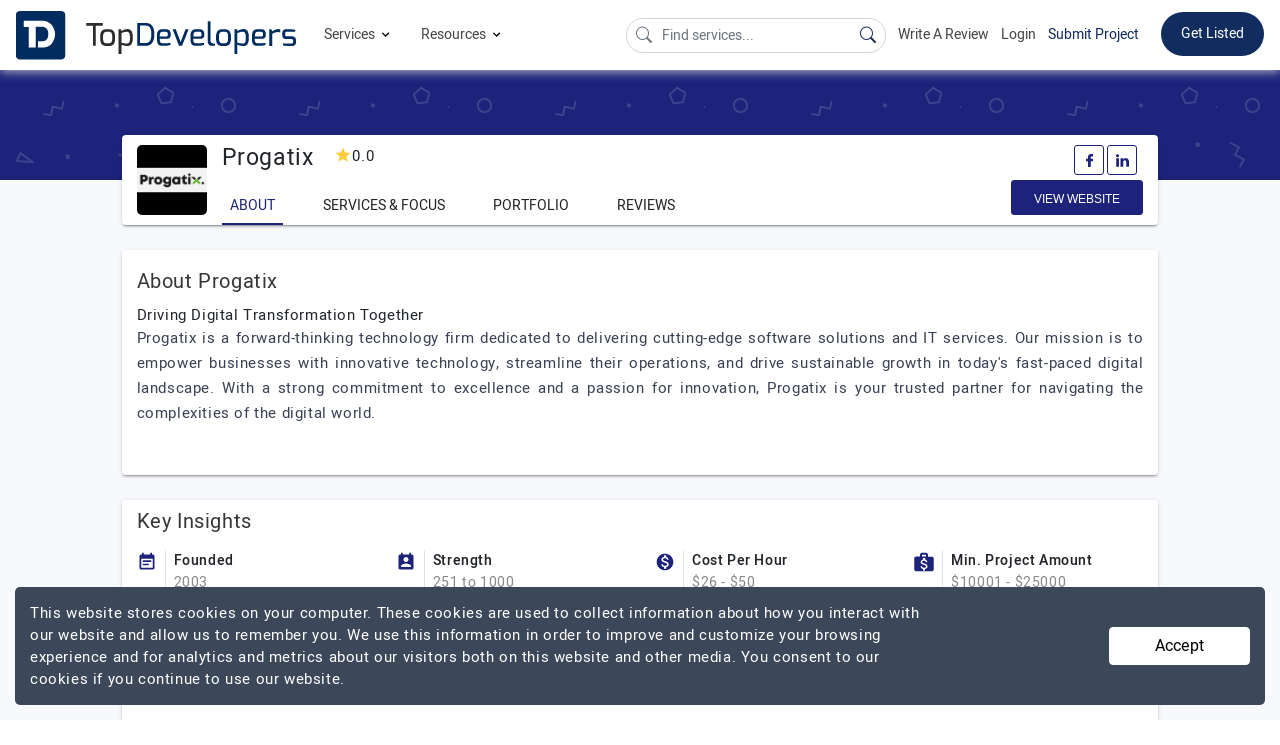

--- FILE ---
content_type: text/html; charset=UTF-8
request_url: https://www.topdevelopers.co/profile/progatix
body_size: 25311
content:
<!DOCTYPE html>
<html lang="en">
    <head>
        <meta charset="UTF-8">
        <meta http-equiv="Cache-Control" content="no-cache, no-store, must-revalidate" />
        <meta http-equiv="Pragma" content="no-cache" />
        <meta http-equiv="Expires" content="0" />

                    <base href="https://www.topdevelopers.co/" />
                <title>Progatix Company Profile | Reviews | Portfolio - TopDevelopers.co</title>
        
                    <meta property="og:title" content="Progatix Company Profile | Reviews | Portfolio - TopDevelopers.co" />
            <meta property="og:url" content="https://www.topdevelopers.co/profile/progatix" />
            <meta property="og:locale" content="en_US" />
            <meta property="og:type" content="website" />
            <meta name="twitter:card" content="summary_large_image">
            <meta name="twitter:site" content="@TopDevelopersCo">
            <meta name="twitter:title" content="Progatix Company Profile | Reviews | Portfolio - TopDevelopers.co"/>
        
                            <meta name="description" content="Progatix Reviews & Ratings on TopDevelopers.co, with details about their Services, Cost per Hour and offices located in USA." />
            <meta name="robots" content="INDEX, FOLLOW">
            <meta name="og:description" content="Progatix Reviews & Ratings on TopDevelopers.co, with details about their Services, Cost per Hour and offices located in USA."/>
            <meta name="twitter:description" content="Progatix Reviews & Ratings on TopDevelopers.co, with details about their Services, Cost per Hour and offices located in USA." />
                            <meta name="image" content="https://www.topdevelopers.co/upload/20230920105513820354746.jpg"/>
            <meta property="og:image" content="https://www.topdevelopers.co/upload/20230920105513820354746.jpg" />
            <meta name="twitter:image" content="https://www.topdevelopers.co/upload/20230920105513820354746.jpg" />
        
        
          
        <link rel="canonical" href="https://www.topdevelopers.co/profile/progatix" />
        <link rel="shortcut icon" type="image/x-icon" href="https://www.topdevelopers.co/assets/img/favicon.png"/>
        <meta name="viewport" content="width=device-width, initial-scale=1.0" />
        <link href="https://www.topdevelopers.co/assets/css/custom.css?v=1.1.91" rel="stylesheet" type="text/css"/>
        <link rel="apple-touch-icon" sizes="57x57" href="https://www.topdevelopers.co/assets/img/57.png">
        <link rel="apple-touch-icon" sizes="60x60" href="https://www.topdevelopers.co/assets/img/60.png">
        <link rel="apple-touch-icon" sizes="72x72" href="https://www.topdevelopers.co/assets/img/72.png">
        <link rel="apple-touch-icon" sizes="76x76" href="https://www.topdevelopers.co/assets/img/76.png">
        <link rel="apple-touch-icon" sizes="114x114" href="https://www.topdevelopers.co/assets/img/114.png">
        <link rel="apple-touch-icon" sizes="120x120" href="https://www.topdevelopers.co/assets/img/120.png">
        <link rel="apple-touch-icon" sizes="144x144" href="https://www.topdevelopers.co/assets/img/144.png">
        <link rel="apple-touch-icon" sizes="152x152" href="https://www.topdevelopers.co/assets/img/152.png">
        <link rel="apple-touch-icon" sizes="180x180" href="https://www.topdevelopers.co/assets/img/180.png">
        <link rel="icon" type="image/png" href="https://www.topdevelopers.co/assets/img/192.png" sizes="192x192">
        <link href="https://cdn.jsdelivr.net/npm/bootstrap-icons@1.5.0/font/bootstrap-icons.css" rel="stylesheet">
        <style>
            
             .navbar .dropdown-submenu
             {
                position: relative;
             }
             .set-menu-dropdown
             {
               top: -125px !important;
             } 
             .back-to-top
             {
                z-index: 999 !important;
             }
             .mob-filter-btn
             {
                z-index: 999 !important;
             }
             .header-top ul.main_menu li.dropdown-submenu ul.sub_menu
            {
                width: 830px !important;
            }
            .select2-container
            {
                z-index: 99999 !important;
            }
            .search-a
            {
                color:#454545 !important;
            }
            .search-li:hover
            {
                background-color:#f1f1f1 !important;
            }
            .top_content
            {
                min-height: inherit !important;
                height: auto !important;
                padding: 25px 0 !important;
                max-height: inherit !important;
            }
            @media(min-width:50px) and (max-width:1199px)
            {
                  .comp_botton_content .right-que-ans .content-section img
                 {
                     width: 100% !important;
                     height: 100% !important;
                 }
            
            }
            
             @media(min-width: 1024px) and (max-width: 1366px)
             {
                /*.cd-dropdown-trigger
                {
                   display: none;
                }*/
                .header-top ul.navbar-nav li a.nav-link{font-size: 14px !important;    margin-left: 12px;}
                .right_mobile_menu
                {
                    float: right;
                    margin-left: auto;
                }
                .right_mobile_menu ul li 
                {
                     float: left;
                     display: inline-block;
                }
                .mobile_menu_icon 
                {
                     margin-left: 25px;
                }
                .mobile_menu_icon a svg
                 {
                    width: 28px;
                    height: auto;
                 }
             }

            @media(min-width:992px)and(max-width:1199px)
            {
                
                .header-top ul.navbar-nav li a.nav-link{font-size: 14px !important}
                
                 .header-top .navbar-nav li:hover>ul.main_menu li a
                {
                    font-size: 15px !important;
                }
                .header-top ul.navbar-nav li a.nav-link
                {
                    font-size: 16px !important;
                }

                .header-top li.listing_menu ul li>a
                {
                    font-size: 15px !important;
                }
            }
             @media(min-width:1200px)and(max-width:1300px)
             {
                 .desktop-menu .new_brand
                 {
                      width: 200px !important;
                 }
             }
        </style>

                <meta name="mobile-web-app-capable" content="yes">
        <meta name="apple-mobile-web-app-capable" content="yes">
        <script src="https://cdnjs.cloudflare.com/ajax/libs/jquery/1.12.4/jquery.min.js" integrity="sha256-ZosEbRLbNQzLpnKIkEdrPv7lOy9C27hHQ+Xp8a4MxAQ=" crossorigin="anonymous"></script>
        <script src="https://cdnjs.cloudflare.com/ajax/libs/jquery.form/4.2.2/jquery.form.min.js" integrity="sha256-2Pjr1OlpZMY6qesJM68t2v39t+lMLvxwpa8QlRjJroA=" crossorigin="anonymous"></script>
        <script src="https://cdnjs.cloudflare.com/ajax/libs/jquery-validate/1.19.1/jquery.validate.min.js" integrity="sha256-sPB0F50YUDK0otDnsfNHawYmA5M0pjjUf4TvRJkGFrI=" crossorigin="anonymous"></script>
         
                         <script type="application/ld+json">
            {"@context":"https://schema.org","@type":"Organization","name":"TopDevelopers.co","description":"TopDevelopers.co is trusted online review and rating platform providing a list of best companies to help you find and choose the right one to hire for your requirements.","sameAs":["https://www.facebook.com/TopDevelopersCo/","https://www.linkedin.com/company/topdevelopers.co","https://twitter.com/TopDevelopersCo","https://www.pinterest.com/topdevelopersco/"],"url":"https://www.topdevelopers.co/","logo":"https://www.topdevelopers.co/assets/img/top_developers.svg","brand":{"@type":"Brand","url":"https://www.topdevelopers.co/","sameAs":["https://www.facebook.com/TopDevelopersCo/","https://www.linkedin.com/company/topdevelopers.co","https://twitter.com/TopDevelopersCo","https://www.pinterest.com/topdevelopersco/"],"mainEntityOfPage":"TopDevelopers","name":"TopDevelopers.co","description":"TopDevelopers.co is trusted online review and rating platform providing a list of best companies to help you find and choose the right one to hire for your requirements.","logo":"https://www.topdevelopers.co/assets/img/top_developers.svg","@id":"https://www.topdevelopers.co/"},"address":{"@type":"PostalAddress","addressRegion":"DE","addressLocality":"Wilmington","streetAddress":"2604, Whittier mailto:place","addresscountry":"usa","postalcode":"19808"},"email":"contact@topdevelopers.co","@id":"https://www.topdevelopers.co/"}
            </script>
            <script type='application/ld+json'>{"@context":"http:\/\/schema.org","@type":"WebSite","@id":"#website","url":"https:\/\/www.topdevelopers.co\/","name":"TopDevelopers.co","potentialAction":{"@type":"SearchAction","target":"https:\/\/www.topdevelopers.co\/?s={search_term_string}","query-input":"required name=search_term_string"}}</script>
                <script type="text/javascript">
            function error_msg(msg, class1){return '<div class="error inputValidationError ' + class1 + '">' + msg + '<br /></div>';}
            function hide_msg(){setTimeout(function (){$('.success').html('');}, 3000);}
            
            document.addEventListener("DOMContentLoaded",function(){let e=[].slice.call(document.querySelectorAll("img.lazy_img")),t=!1;const n=function(){!1===t&&(t=!0,setTimeout(function(){e.forEach(function(t){t.getBoundingClientRect().top<=window.innerHeight&&t.getBoundingClientRect().bottom>=0&&"none"!==getComputedStyle(t).display&&(t.src=t.dataset.src,t.srcset=t.dataset.srcset,t.classList.remove("lazy_img"),0===(e=e.filter(function(e){return e!==t})).length&&(window.removeEventListener("load",n),document.removeEventListener("scroll",n),window.removeEventListener("orientationchange",n)))}),t=!1},40))};window.addEventListener("load",n),document.addEventListener("scroll",n),window.addEventListener("orientationchange",n)});
        </script>
        
        <script type="text/javascript">
//            var pathname = window.location.pathname;
//            var last_part = pathname.split('/').pop();
//            console.log(last_part);
//
//            if(last_part == 'submit-review'){
//                window.location = "submit-review-linkedin";
//            }
//
//            if(last_part == 'linked_in_review'){
//                window.location = "submit-review-linkedin";
//            }
        </script>
        <style type="text/css">
            #ui-id-2{ /*top: 71px !important; */} @media (min-width:320px) and (max-width:767px){.header-top ul.navbar-nav li a.nav-link{padding: 12px 0!important;}.mobile_menu_icon a{padding: 4px 0 4px 0;}.mobile_menu .navbar-brand{padding: 0;}.header-top{padding: 5px 15px;}}
            .header-top ul.main_menu li.dropdown-submenu ul.sub_menu{ width: 750px;}
          
             @media(min-width:1200px) and (max-width:1300px)
             {
                 .new_brand
                 {
                      width: 280px !important;
                 }
             }
                @media(min-width:992px) and (max-width:1199px)
             {
                 .new_brand
                 {
                      width: 220px !important;
                 }
                 #serach_q
                 {
                        width: 170px !important;
                        position: relative;
                        top: 5px;
                        font-size: 13px;
                 }
             }
              @media(min-width:320px) and (max-width:767px)
              {
                  .mobile_menu .navbar-brand
                  {
                      width: 150px !important;
                  }
              }
              .submit_project
            {
                border-color: transparent;
                background: #fff !important;
                color: #112c5f !important;
                padding: 0 0 !important;
                margin-top: 12px !important;
            }
            .submit_project:hover
            {
              border-bottom: 2px solid #112c5f;
              transition: all .2s;
            }
        </style>
        
        <!-- Google Tag Manager -->
        <script>(function(w,d,s,l,i){w[l]=w[l]||[];w[l].push({'gtm.start':
        new Date().getTime(),event:'gtm.js'});var f=d.getElementsByTagName(s)[0],
        j=d.createElement(s),dl=l!='dataLayer'?'&l='+l:'';j.async=true;j.src=
        'https://www.googletagmanager.com/gtm.js?id='+i+dl;f.parentNode.insertBefore(j,f);
        })(window,document,'script','dataLayer','GTM-TKG3298');</script>
        <!-- End Google Tag Manager -->
        <!-- Google tag (gtag.js) -->
        <script async src="https://www.googletagmanager.com/gtag/js?id=G-GXWYFQSQN8"></script>
        <script>
          window.dataLayer = window.dataLayer || [];
          function gtag(){dataLayer.push(arguments);}
          gtag('js', new Date());

          gtag('config', 'G-GXWYFQSQN8');
        </script>
    </head>
    <body>
        <!-- Google Tag Manager (noscript) -->
        <noscript><iframe src="https://www.googletagmanager.com/ns.html?id=GTM-TKG3298"
        height="0" width="0" style="display:none;visibility:hidden"></iframe></noscript>
        <!-- End Google Tag Manager (noscript) -->

        <!--Desktop menu-->
        <nav class="navbar sticky-top navbar-expand-md header-top desktop_menu d-none d-sm-none d-md-none d-lg-none d-lg-flex d-xl-flex">
            <a class="navbar-brand new_brand" title="TopDevelopers.co" href="https://www.topdevelopers.co/"><img src="https://www.topdevelopers.co/assets/img/top_developers.svg" alt="TopDevelopers.co Logo"></a>
            <button class="navbar-toggler" type="button" data-toggle="collapse" data-target="#navbarNavDropdown" aria-controls="navbarNavDropdown" aria-expanded="false" aria-label="Toggle navigation">
                <span class="navbar-toggler-icon"></span>
            </button>
            <div class="collapse navbar-collapse space_Ad" id="navbarNavDropdown">
                <ul class="navbar-nav">
                    <li class="nav-item dropdown">
                        <a class="nav-link dropdown-toggle" id="navbarDropdownMenuLink" data-toggle="dropdown" aria-haspopup="true" aria-expanded="false">
                            Services <span class="dwn_arrow"><svg xmlns="http://www.w3.org/2000/svg" width="15" height="15" viewBox="0 0 24 24"><path d="M7.4 8.6l4.6 4.58 4.6-4.58L18 10l-6 6-6-6 1.4-1.4z"/></svg></span>
                        </a>
                        <ul class="dropdown-menu main_menu" aria-labelledby="navbarDropdownMenuLink">
                            <li class="dropdown-submenu"><a class="dropdown-item dropdown-toggle"  href="https://www.topdevelopers.co/companies/app-development" >Mobile App Development<span class="right_arrow"><svg xmlns="http://www.w3.org/2000/svg" width="18" height="18" viewBox="0 0 24 24" fill="rgba(54, 54, 54, 0.6)"><path d="M8.6 16.6l4.58-4.6L8.6 7.4 10 6l6 6-6 6-1.4-1.4z"/></svg></span></a>
                                <ul class="dropdown-menu sub_menu w-120">
                                    <li class="listing_menu col_4">
                                        <ul>
                                        
                                            <li><a class="dropdown-item-title" >Platform</a></li>
                                            <li><a href="https://www.topdevelopers.co/directory/android-app-development-companies">Android</a></li>
                                            <li><a href="https://www.topdevelopers.co/directory/iphone-app-development-companies">iPhone</a></li>
                                            <li><a href="https://www.topdevelopers.co/directory/flutter-developers">Flutter</a></li>
                                            <li><a href="https://www.topdevelopers.co/directory/react-native-app-development-companies">React Native</a></li>
                                            <li><a href="https://www.topdevelopers.co/directory/iot-app-development-companies">IoT</a></li>
                                            <li><a href="https://www.topdevelopers.co/directory/mobile-game-development-companies">Mobile Gaming</a></li>
                                            <li><a href="https://www.topdevelopers.co/directory/cross-platform-app-development-companies">Hybrid Apps</a></li>
                                            <li><a href="https://www.topdevelopers.co/directory/augmented-reality-app-development-companies">Augmented Reality</a></li>
                                            <li><a href="https://www.topdevelopers.co/directory/virtual-reality-app-development-companies">Virtual Reality</a></li>
                                            <li><a class="dropdown-item-sub-title" href="https://www.topdevelopers.co/agencies#s_1">View More</a></li>
                                        </ul>
                                    </li>
                                    <li class="listing_menu col_4">
                                        <ul>
                                            <li><a class="dropdown-item-title" >Top Locations</a></li>
                                            <li><a href="https://www.topdevelopers.co/directory/mobile-app-development-companies-in-usa">USA</a></li>
                                            <li><a href="https://www.topdevelopers.co/directory/mobile-app-development-companies-in-india">India</a></li>
                                            <li><a href="https://www.topdevelopers.co/directory/mobile-app-development-companies-in-uk">UK</a></li>
                                            <li><a href="https://www.topdevelopers.co/directory/mobile-app-development-companies-in-poland">Poland</a></li>
                                            <li><a href="https://www.topdevelopers.co/directory/mobile-app-development-companies-in-canada">Canada</a></li>
                                            <li><a href="https://www.topdevelopers.co/directory/mobile-app-development-companies-in-australia">Australia</a></li>                                            
                                            <li><a href="https://www.topdevelopers.co/directory/mobile-app-development-companies-in-ukraine">Ukraine</a></li>
                                            <li><a href="https://www.topdevelopers.co/directory/mobile-app-developers/california">California</a></li>
                                            <li><a href="https://www.topdevelopers.co/directory/mobile-app-developers/chicago">Chicago</a></li>
                                            <li><a href="https://www.topdevelopers.co/directory/mobile-app-developers/new-york-city">New York City</a></li>  
                                            <li><a href="https://www.topdevelopers.co/directory/mobile-app-development-companies-in-bengaluru">Bengaluru</a></li>                      
                                            <li><a href="https://www.topdevelopers.co/directory/mobile-app-development-companies-in-noida">Noida</a></li>                                           
                                            <li><a class="dropdown-item-sub-title" href="https://www.topdevelopers.co/agencies#s_1">View More</a></li>
                                        </ul>
                                    </li>   
                                     <li class="listing_menu col_4">
                                        <ul>
                                        
                                            <li><a class="dropdown-item-title" >Top Industries</a></li>
                                            <li><a href="https://www.topdevelopers.co/directory/healthcare-app-developers">Healthcare</a></li>
                                            <li><a href="https://www.topdevelopers.co/directory/fintech-app-development-companies">Fintech</a></li>
                                            <li><a href="https://www.topdevelopers.co/directory/retail-app-development-companies">Retail</a></li>
                                            <li><a href="https://www.topdevelopers.co/directory/education-app-development-companies">Education</a></li>
                                            <li><a href="https://www.topdevelopers.co/directory/travel-app-development-companies">Travel</a></li>
                                            <li><a href="https://www.topdevelopers.co/directory/real-estate-app-development-companies">Real Estate</a></li>
                                            <li><a href="https://www.topdevelopers.co/directory/manufacturing-app-developers">Manufacturing</a></li>
                                            <li><a href="https://www.topdevelopers.co/directory/logistics-app-development-companies">Logistics</a></li>
                                            <li><a href="https://www.topdevelopers.co/directory/entertainment-app-developers">Entertainment</a></li>
                                            <li><a href="https://www.topdevelopers.co/directory/automotive-app-developers">Automotive</a></li>
                                            <li><a class="dropdown-item-sub-title" href="https://www.topdevelopers.co/agencies#s_1">View More</a></li>
                                        </ul>
                                    </li>
                                </ul>
                            </li>
                            <li class="dropdown-submenu"><a class="dropdown-item dropdown-toggle" href="https://www.topdevelopers.co/directory/web-development-companies">Web Development <span class="right_arrow"><svg xmlns="http://www.w3.org/2000/svg" width="18" height="18" viewBox="0 0 24 24" fill="rgba(54, 54, 54, 0.6)"><path d="M8.6 16.6l4.58-4.6L8.6 7.4 10 6l6 6-6 6-1.4-1.4z"/></svg></span></a>
                                <ul class="dropdown-menu sub_menu">
                                    <li class="listing_menu col_4">
                                        <ul>
                                                <li><a class="dropdown-item-title">Frameworks and Platforms</a></li>
                                                <li><a href="https://www.topdevelopers.co/directory/developers/php">PHP</a></li>
                                                <li><a href="https://www.topdevelopers.co/directory/developers/laravel">Laravel</a></li>
                                                <li><a href="https://www.topdevelopers.co/developers/wordpress">WordPress</a></li>
                                                <li><a href="https://www.topdevelopers.co/directory/developers/nodejs">NodeJS</a></li>
                                                <li><a href="https://www.topdevelopers.co/directory/developers/angularjs">AngularJS</a></li>
                                                <li><a href="https://www.topdevelopers.co/directory/developers/mean-stack">MEAN Stack</a></li>
                                                <li><a href="https://www.topdevelopers.co/directory/developers/mern-stack">MERN Stack</a></li>
                                                <li><a href="https://www.topdevelopers.co/directory/developers/full-stack">Full Stack</a></li>
                                                <li><a href="https://www.topdevelopers.co/directory/javascript-developers">JavaScript</a></li>
                                                <li><a href="https://www.topdevelopers.co/directory/reactjs-developers">React JS</a></li>
                                                <li><a href="https://www.topdevelopers.co/directory/web-designers">Web Design</a></li>
                                                <li><a class="dropdown-item-sub-title" href="https://www.topdevelopers.co/agencies#s_8">View More</a></li>
                                        </ul>
                                    </li>                                    
                                    <li class="listing_menu col_4">
                                        <ul>
                                                <li><a  class="dropdown-item-title">Top Locations</a></li>
                                                <li><a href="https://www.topdevelopers.co/directory/web-development-companies/country/usa">USA</a></li>
                                                <li><a href="https://www.topdevelopers.co/directory/web-development-companies/country/india">India</a></li>
                                                <li><a href="https://www.topdevelopers.co/directory/web-development-companies/uk">UK</a></li>
                                                <li><a href="https://www.topdevelopers.co/directory/web-developers/canada">Canada</a></li>
                                                <li><a href="https://www.topdevelopers.co/directory/web-development-companies/australia">Australia</a></li>
                                                <li><a href="https://www.topdevelopers.co/directory/web-developers-in-saudi-arabia">Saudi Arabia</a></li>
                                                <li><a href="https://www.topdevelopers.co/directory/web-development-companies-in-uae">UAE</a></li>
                                                <li><a href="https://www.topdevelopers.co/directory/web-developers/malaysia">Malaysia</a></li>
                                                <li><a href="https://www.topdevelopers.co/directory/web-development-companies/ukraine">Ukraine</a></li>
                                                <li><a href="https://www.topdevelopers.co/directory/web-developers/qatar">Qatar</a></li>
                                                <li><a class="dropdown-item-sub-title" href="https://www.topdevelopers.co/agencies#s_8">View More</a></li>
                                        </ul>
                                    </li>
                                   
                                </ul>
                            </li>
                            <li class="dropdown-submenu"><a class="dropdown-item dropdown-toggle" href="https://www.topdevelopers.co/companies/software-development">Software Development <span class="right_arrow"><svg xmlns="http://www.w3.org/2000/svg" width="18" height="18" viewBox="0 0 24 24" fill="rgba(54, 54, 54, 0.6)"><path d="M8.6 16.6l4.58-4.6L8.6 7.4 10 6l6 6-6 6-1.4-1.4z"/></svg></span></a>
                                <ul class="dropdown-menu sub_menu">
                                    <li class="listing_menu col_4">
                                        
                                        <ul>
                                                <li><a  class="dropdown-item-title">Frameworks and Platforms</a></li>
                                            <li><a href="https://www.topdevelopers.co/directory/developers/dot-net">.NET</a></li>
                                                <li><a href="https://www.topdevelopers.co/directory/asp-net-developers">ASP.NET</a></li>
                                                <li><a href="https://www.topdevelopers.co/directory/asp-developers">ASP</a></li>
                                                <li><a href="https://www.topdevelopers.co/directory/c-plus-plus-developers">C++</a></li>
                                                <li><a href="https://www.topdevelopers.co/directory/java-developers">Java</a></li>
                                                <li><a href="https://www.topdevelopers.co/directory/developers/python">Python</a></li>
                                                <li><a href="https://www.topdevelopers.co/directory/developers/front-end">Front end</a></li>
                                                <li><a href="https://www.topdevelopers.co/directory/devops-companies">DevOps</a></li>
                                                <li><a href="https://www.topdevelopers.co/directory/developers/sharepoint">Microsoft SharePoint</a></li>
                                            <li><a class="dropdown-item-sub-title" href="https://www.topdevelopers.co/agencies#s_8">View More</a></li>
                                        </ul>
                                    </li>
                                    <li class="listing_menu col_4">
                                            <ul>
                                                <li><a   class="dropdown-item-title">Top Locations</a></li>
                                                <li><a href="https://www.topdevelopers.co/directory/software-development-companies/country/usa">USA</a></li>
                                                <li><a href="https://www.topdevelopers.co/directory/software-development-companies/country/india">India</a></li>
                                                <li><a href="https://www.topdevelopers.co/directory/software-development-companies/country/uk">UK</a></li>
                                                <li><a href="https://www.topdevelopers.co/directory/software-development-companies/canada">Canada</a></li>
                                                <li><a href="https://www.topdevelopers.co/directory/software-development-companies/ukraine">Ukraine</a></li>
                                              	<li><a href="https://www.topdevelopers.co/directory/software-development-companies-in-australia">Australia</a></li>
                                                <li><a href="https://www.topdevelopers.co/directory/software-development-companies/new-york-city">New York City</a></li>
                                                <li><a href="https://www.topdevelopers.co/directory/software-development-companies-in-california">California</a></li>
                                                <li><a href="https://www.topdevelopers.co/directory/software-development-companies-in-florida">Florida</a></li>
                                                <li><a class="dropdown-item-sub-title" href="https://www.topdevelopers.co/agencies#s_8">View More</a></li>
                                            </ul>
                                    </li>
                                   <li class="listing_menu col_4">
                                            <ul>
                                                <li><a class="dropdown-item-title">Industry Focus</a></li>
                                                <li><a href="https://www.topdevelopers.co/directory/software-developers/healthcare">Healthcare</a></li>
                                                <li><a href="https://www.topdevelopers.co/directory/software-developers/fintech">Fintech</a></li>
                                                <li><a href="https://www.topdevelopers.co/directory/software-developers/automotive">Automotive</a></li>
                                                <li><a href="https://www.topdevelopers.co/directory/software-developers/education">Education</a></li>
                                                <li><a href="https://www.topdevelopers.co/directory/software-developers/travel">Travel</a></li>
                                                <li><a href="https://www.topdevelopers.co/directory/software-developers/real-estate">Real Estate</a></li>
                                                <li><a href="https://www.topdevelopers.co/directory/software-developers/logistics">Logistics</a></li>
                                                <li><a href="https://www.topdevelopers.co/directory/software-developers/entertainment">Entertainment</a></li>
                                                <li><a href="https://www.topdevelopers.co/directory/software-developers/restaurant-management">Restaurant-Management</a></li>
                                                <li><a href="https://www.topdevelopers.co/directory/software-developers/dental">Dental</a></li>
                                                <li><a class="dropdown-item-sub-title" href="https://www.topdevelopers.co/agencies#s_8">View More</a></li>
                                            </ul>
                                        </li>
                                </ul>
                            </li>
                            <li class="dropdown-submenu"><a class="dropdown-item dropdown-toggle" href="https://www.topdevelopers.co/directory/ecommerce-developers">Ecommerce Development <span class="right_arrow"><svg xmlns="http://www.w3.org/2000/svg" width="18" height="18" viewBox="0 0 24 24" fill="rgba(54, 54, 54, 0.6)"><path d="M8.6 16.6l4.58-4.6L8.6 7.4 10 6l6 6-6 6-1.4-1.4z"/></svg></span></a>
                                <ul class="dropdown-menu sub_menu w-125 h-150">
                                    <li class="listing_menu col_5">
                                        <ul>
                                            <li><a class="dropdown-item-title" >Ecommerce Development</a></li>
                                            <li><a href="https://www.topdevelopers.co/directory/ecommerce-developers/big-commerce">Big Commerce</a></li>
                                            <li><a href="https://www.topdevelopers.co/directory/ecommerce-developers/magento">Magento</a></li>
                                            <li><a href="https://www.topdevelopers.co/directory/shopify-developers">Shopify</a></li>
                                            <li><a href="https://www.topdevelopers.co/directory/ecommerce-developers/woocommerce">WooCommerce</a></li>
                                            <li><a href="https://www.topdevelopers.co/directory/ecommerce-developers/opencart">Opencart</a></li>
                                            <li><a href="https://www.topdevelopers.co/directory/ecommerce-developers/volusion">Volusion</a></li>
                                            <li><a href="https://www.topdevelopers.co/directory/ecommerce-consultants">eCommerce Consultants</a></li>
                                            <li><a href="https://www.topdevelopers.co/directory/shopify-setup-experts">Shopify Setup Experts</a></li>
                                            <li><a class="dropdown-item-sub-title" href="https://www.topdevelopers.co/agencies#s_4">View More</a></li>
                                            
                                        </ul>
                                    </li>
                                    
                                    <li class="listing_menu col_5">
                                        <ul>
                                            <li><a class="dropdown-item-title">Top Locations</a></li>
                                            <li><a href="https://www.topdevelopers.co/directory/ecommerce-developers/usa">USA</a></li>
                                            <li><a href="https://www.topdevelopers.co/directory/ecommerce-developers/india">India</a></li>
                                            <li><a href="https://www.topdevelopers.co/directory/ecommerce-developers/australia">Australia</a></li>
                                            <li><a href="https://www.topdevelopers.co/directory/ecommerce-developers/canada">Canada</a></li>
                                            <li><a href="https://www.topdevelopers.co/directory/ecommerce-developers/uk">UK</a></li>
                                            <li><a href="https://www.topdevelopers.co/directory/ecommerce-developers/ukraine">Ukraine</a></li>
                                            <li><a href="https://www.topdevelopers.co/directory/ecommerce-developers/qatar">Qatar</a></li>
                                            <li><a class="dropdown-item-sub-title" href="https://www.topdevelopers.co/agencies#s_4">View More</a></li>
                                        </ul>
                                    </li>
                                </ul>
                            </li>
                              <li class="dropdown-submenu"><a class="dropdown-item dropdown-toggle" href="https://www.topdevelopers.co/directory/ai-companies">Artificial Intelligence  <span class="right_arrow"><svg xmlns="http://www.w3.org/2000/svg" width="18" height="18" viewBox="0 0 24 24" fill="rgba(54, 54, 54, 0.6)"><path d="M8.6 16.6l4.58-4.6L8.6 7.4 10 6l6 6-6 6-1.4-1.4z"/></svg></span></a>
                                <ul class="dropdown-menu sub_menu w-125 h-150">
                                    <li class="listing_menu col_5">
                                    	<ul>
                    						<li><a class="dropdown-item-title">Platforms</a></li>
                    						<li><a href="https://www.topdevelopers.co/directory/generative-ai-development-companies">Generative AI</a></li>
                    						<li><a href="https://www.topdevelopers.co/directory/machine-learning-companies">Machine Learning</a></li>
                    						<li><a href="https://www.topdevelopers.co/directory/deep-learning-companies">Deep Learning</a></li>
                    						<li><a href="https://www.topdevelopers.co/directory/chatbot-developers">Chatbots</a></li>
                    						<li><a href="https://www.topdevelopers.co/directory/natural-language-processing-companies">Natural Language Processing</a></li>
                    						<li><a href="https://www.topdevelopers.co/directory/robotics-companies">Robotics</a></li>
                                            <li><a href="https://www.topdevelopers.co/directory/cognitive-computing-companies">Cognitive Computing</a></li>
                                            <li><a href="https://www.topdevelopers.co/directory/ai-text-generation-companies">AI Text Generation</a></li>
                    						<li><a class="dropdown-item-sub-title" href="https://www.topdevelopers.co/agencies#s_13">View More</a></li>
                    					 </ul>
                             
                                    </li>
                                	<li class="listing_menu col_5">
                					    <ul>
                					    	<li><a class="dropdown-item-title">Top Locations</a></li>
                                            <li><a href="https://www.topdevelopers.co/directory/ai-companies/usa">USA</a></li>
                                            <li><a href="https://www.topdevelopers.co/directory/ai-companies/india">India</a></li>
                                            <li><a href="https://www.topdevelopers.co/directory/ai-companies/australia">Australia</a></li>
                                            <li><a href="https://www.topdevelopers.co/directory/ai-companies/canada">Canada</a></li>
                                            <li><a href="https://www.topdevelopers.co/directory/ai-companies/germany">Germany</a></li>
                                            <li><a href="https://www.topdevelopers.co/directory/ai-companies/poland">Poland</a></li>
                                            <li><a href="https://www.topdevelopers.co/directory/ai-companies/uae">UAE</a></li>
                                            <li><a href="https://www.topdevelopers.co/directory/ai-companies/uk">UK</a></li>
                                            <li><a href="https://www.topdevelopers.co/directory/ai-companies/ukraine">Ukraine</a></li>
                                            <li><a class="dropdown-item-sub-title" href="https://www.topdevelopers.co/agencies#s_13">View More</a></li>
                					    </ul>
                					</li>
                                </ul>
                            </li>
                            <li class="dropdown-submenu"><a class="dropdown-item dropdown-toggle" href="https://www.topdevelopers.co/directory/big-data-analytics-companies">Big Data Analytics<span class="right_arrow"><svg xmlns="http://www.w3.org/2000/svg" width="18" height="18" viewBox="0 0 24 24" fill="rgba(54, 54, 54, 0.6)"><path d="M8.6 16.6l4.58-4.6L8.6 7.4 10 6l6 6-6 6-1.4-1.4z"/></svg></span></a>
                                <ul class="dropdown-menu sub_menu w-125 h-150">
                                    <li class="listing_menu col_5">
                                        <ul>
                                            <li><a class="dropdown-item-title">Big Data Analytics</a></li>
                                            <li><a href="https://www.topdevelopers.co/directory/big-data-analytics/hadoop">Hadoop</a></li>
                                            <li><a href="https://www.topdevelopers.co/directory/big-data-analytics/spark">Spark</a></li>
                                            <li><a href="https://www.topdevelopers.co/directory/big-data-analytics/mongodb">MongoDB</a></li>
                                            <li><a href="https://www.topdevelopers.co/directory/big-data-analytics/tableau">Tableau</a></li>
                                            <li><a href="https://www.topdevelopers.co/directory/big-data-analytics/splunk">Splunk</a></li>
                                            <li><a class="dropdown-item-sub-title" href="https://www.topdevelopers.co/agencies#s_12">View More</a></li>
                                        </ul>
                                    </li>
                                    
                                    <li class="listing_menu col_5">
                                        <ul>
                                            <li><a class="dropdown-item-title">Top Locations</a></li>
                                            <li><a href="https://www.topdevelopers.co/directory/big-data-analytics-companies/country/usa">USA</a></li>
                                            <li><a href="https://www.topdevelopers.co/directory/big-data-analytics-companies/country/india">India</a></li>
                                            <li><a href="https://www.topdevelopers.co/directory/big-data-analytics-companies/australia">Australia</a></li>
                                            <li><a href="https://www.topdevelopers.co/directory/big-data-analytics-companies/canada">Canada</a></li>
                                            <li><a href="https://www.topdevelopers.co/directory/big-data-analytics-companies/germany">Germany</a></li>
                                            <li><a href="https://www.topdevelopers.co/directory/big-data-analytics-companies/russia">Russia</a></li>
                                            <li><a href="https://www.topdevelopers.co/directory/big-data-analytics-companies/uae">UAE</a></li>
                                            <li><a href="https://www.topdevelopers.co/directory/big-data-analytics-companies/uk">UK</a></li>
                                            <li><a href="https://www.topdevelopers.co/directory/big-data-analytics-companies/ukraine">Ukraine</a></li>
                                            <li><a href="https://www.topdevelopers.co/directory/big-data-analytics-companies/vietnam">Vietnam</a></li>
                                            <li><a class="dropdown-item-sub-title" href="https://www.topdevelopers.co/agencies#s_12">View More</a></li>
                                        </ul>
                                    </li>
                                </ul>
                            </li>
                            
                            <li class="dropdown-submenu"><a class="dropdown-item dropdown-toggle" href="https://www.topdevelopers.co/directory/digital-marketing-agencies">Digital Marketing<span class="right_arrow"><svg xmlns="http://www.w3.org/2000/svg" width="18" height="18" viewBox="0 0 24 24" fill="rgba(54, 54, 54, 0.6)"><path d="M8.6 16.6l4.58-4.6L8.6 7.4 10 6l6 6-6 6-1.4-1.4z"/></svg></span></a>
                                <ul class="dropdown-menu sub_menu w-100 h-150">
                                    <li class="listing_menu col_4">
                                        <ul>
                                            <li><a class="dropdown-item-title">Digital Marketing Services</a></li>
                                            <li><a href="https://www.topdevelopers.co/directory/seo-companies">SEO Companies </a></li>
                                            <li><a href="https://www.topdevelopers.co/directory/social-media-marketing-agencies" >Social Media Marketing Agencies</a></li>
                                            <li><a href="https://www.topdevelopers.co/directory/ppc-companies">PPC Companies</a></li>
                                            <li><a href="https://www.topdevelopers.co/directory/content-marketing-agencies">Content Marketing</a></li>
                                            <li><a href="https://www.topdevelopers.co/directory/email-marketing-agencies">Email Marketing Agencies</a></li>
                                            <li><a href="https://www.topdevelopers.co/directory/app-store-optimization-agencies">ASO Companies</a></li>
                                            <li><a href="https://www.topdevelopers.co/directory/app-marketing-companies">App Marketing</a></li>
                                            <li><a href="https://www.topdevelopers.co/directory/search-engine-marketing-companies">Search Engine Marketing</a></li>
                                            <li><a href="https://www.topdevelopers.co/directory/advertising-agencies">Advertising</a></li>
                                            <li><a href="https://www.topdevelopers.co/directory/influencer-marketers">Influencer Marketing</a></li>
                                            <li><a href="https://www.topdevelopers.co/directory/video-marketing-agencies">Video Marketing</a></li>
                                            <li><a class="dropdown-item-sub-title" href="https://www.topdevelopers.co/agencies#s_6">View More</a></li>
                                        </ul>
                                    </li>
                                   
                                    <li class="listing_menu col_4">
                                            <ul>
                                            <li><a class="dropdown-item-title">Top Locations</a></li>
                                            <li><a href="https://www.topdevelopers.co/directory/digital-marketing-agencies-in-usa">USA</a></li>
                                            <li><a href="https://www.topdevelopers.co/directory/digital-marketing-agencies-in-india">India</a></li>
                                            <li><a href="https://www.topdevelopers.co/directory/digital-marketing-agencies-in-australia">Australia</a></li>  
                                            <li><a href="https://www.topdevelopers.co/directory/digital-marketing-agencies-in-canada">Canada</a></li>                                          
                                            <li><a href="https://www.topdevelopers.co/directory/digital-marketing-agencies/uk">UK</a></li>
                                            <li><a href="https://www.topdevelopers.co/directory/digital-marketing-agencies-in-uae">UAE</a></li>
                                            <li><a href="https://www.topdevelopers.co/directory/digital-marketing-agencies/chicago">Chicago</a></li>
                                            <li><a href="https://www.topdevelopers.co/directory/digital-marketing-agencies/las-vegas">Las Vegas</a></li>
                                            <li><a href="https://www.topdevelopers.co/directory/digital-marketing-agencies/los-angeles">Los Angeles</a></li>  
                                            <li><a href="https://www.topdevelopers.co/directory/digital-marketing-agencies/georgia">Georgia</a></li>                      
                                            <li><a href="https://www.topdevelopers.co/directory/digital-marketing-agencies/new-york-city">New York City</a></li>                                              
                                            <li><a href="https://www.topdevelopers.co/directory/digital-marketing-agencies/miami">Miami</a></li>                                           
                                            <li><a class="dropdown-item-sub-title" href="https://www.topdevelopers.co/agencies#s_6">View More</a></li>
                                            </ul>
                                    </li>
                                    <li class="listing_menu col_4">
                                        <ul>
                                            <li><a class="dropdown-item-title">Industry Focus</a></li>
                                              <li><a href="https://www.topdevelopers.co/directory/automotive-advertising-agencies">Automotive</a></li>
                                                <li><a href="https://www.topdevelopers.co/directory/beauty-marketing-companies">Beauty</a></li>
                                                <li><a href="https://www.topdevelopers.co/directory/dental-marketing-agencies">Dental</a></li>
                                                <li><a href="https://www.topdevelopers.co/directory/dtc-marketing-agencies">DTC</a></li>
                                                <li><a href="https://www.topdevelopers.co/directory/financial-marketing-agencies">Finance</a></li>
                                                <li><a href="https://www.topdevelopers.co/directory/restaurant-marketing-agencies">Restaurants</a></li>
                                                <li><a href="https://www.topdevelopers.co/directory/startup-marketing-agencies">Startups</a></li>
                                                <li><a href="https://www.topdevelopers.co/directory/entertainment-marketing-agencies">Entertainment</a></li>
                                                <li><a href="https://www.topdevelopers.co/directory/healthcare-marketing-agencies">Healthcare</a></li>
                                                <li><a href="https://www.topdevelopers.co/directory/higher-education-marketing-agencies">Higher Education</a></li>
                                                <li><a class="dropdown-item-sub-title" href="https://www.topdevelopers.co/agencies#s_6">View More</a></li>
                                        </ul>
                                    </li>
                                    
                                </ul>
                            </li>
                            <li class="dropdown-submenu"><a class="dropdown-item dropdown-toggle" href="https://www.topdevelopers.co/directory/business-services-companies">Business Services<span class="right_arrow"><svg xmlns="http://www.w3.org/2000/svg" width="18" height="18" viewBox="0 0 24 24" fill="rgba(54, 54, 54, 0.6)"><path d="M8.6 16.6l4.58-4.6L8.6 7.4 10 6l6 6-6 6-1.4-1.4z"/></svg></span></a>
                                <ul class="dropdown-menu sub_menu w-100 h-150" style="border-radius: 0;box-shadow: 0 4px 12px rgba(0,0,0,.1);border:0;">
                                    <li class="listing_menu col_4">
                                        <ul>
                                            <li><a class="dropdown-item-title">Services</a></li>
                                            <li><a href="https://www.topdevelopers.co/directory/bpo-companies">BPO Services</a></li>
                                            <li><a href="https://www.topdevelopers.co/directory/appointment-setting-companies">Appointment setting services</a></li>
                                            <li><a href="https://www.topdevelopers.co/directory/virtual-receptionist">Virtual Receptionist Companies</a></li>
                                            <li><a href="https://www.topdevelopers.co/directory/customer-support-outsourcing-companies">Customer Support Outsourcing</a></li>
                                             <li><a href="https://www.topdevelopers.co/directory/lead-generation-companies">Lead Generation Companies</a></li>
                                            <li><a href="https://www.topdevelopers.co/directory/inbound-call-center-services-companies">Inbound Call Center Services</a></li>
                                            <li><a href="https://www.topdevelopers.co/directory/outbound-call-center-services-companies">Outbound Call Center Services</a></li>
                                             <li><a href="https://www.topdevelopers.co/directory/data-entry-services-companies">Data Entry Services</a></li>
                                            <li><a class="dropdown-item-sub-title" href="https://www.topdevelopers.co/agencies#s_19">View More</a></li>
                                        </ul>
                                    </li>
                                     <li class="listing_menu col_4">
                                            <ul>
	                                            <li><a class="dropdown-item-title">Top Locations</a></li>
	                                            <li><a href="https://www.topdevelopers.co/directory/business-services-companies/usa">USA</a></li>
	                                            <li><a href="https://www.topdevelopers.co/directory/business-services-companies/india">India</a></li>
	                                            <li><a class="dropdown-item-sub-title" href="https://www.topdevelopers.co/agencies#s_19">View More</a></li>
                                            </ul>
                                    </li>
                                </ul>
                            </li>
                            <li class="dropdown-submenu"><a class="dropdown-item dropdown-toggle" href="https://www.topdevelopers.co/directory/blockchain-developers">Blockchain<span class="right_arrow"><svg xmlns="http://www.w3.org/2000/svg" width="18" height="18" viewBox="0 0 24 24" fill="rgba(54, 54, 54, 0.6)"><path d="M8.6 16.6l4.58-4.6L8.6 7.4 10 6l6 6-6 6-1.4-1.4z"/></svg></span></a>
                                <ul class="dropdown-menu w-100 h-150" style="border-radius: 0;box-shadow: 0 4px 12px rgba(0,0,0,.1);border:0;">
                                    <li class="listing_menu">
                                        <ul>
                                            <li><a class="dropdown-item-title">Blockchain</a></li>
                                            <li><a href="https://www.topdevelopers.co/directory/blockchain-developers/cryptocurrency">Cryptocurrency</a></li>
                                            <li><a href="https://www.topdevelopers.co/directory/blockchain-developers/ethereum">Ethereum</a></li>
                                            <li><a href="https://www.topdevelopers.co/directory/blockchain-developers/smart-contract">Smart Contract</a></li>
                                            <li><a href="https://www.topdevelopers.co/directory/blockchain-developers/hyperledger">Hyperledger</a></li>
                                            <li><a class="dropdown-item-sub-title" href="https://www.topdevelopers.co/agencies#s_11">View More</a></li>
                                        </ul>
                                    </li>
                                </ul>
                            </li>
                            <li class="dropdown-submenu">
                            	<a class="dropdown-item dropdown-toggle" href="https://www.topdevelopers.co/directory/cloud-computing-service-providers">Cloud Computing<span class="right_arrow"><svg xmlns="http://www.w3.org/2000/svg" width="18" height="18" viewBox="0 0 24 24" fill="rgba(54, 54, 54, 0.6)"><path d="M8.6 16.6l4.58-4.6L8.6 7.4 10 6l6 6-6 6-1.4-1.4z"/></svg></span></a>
                            	<ul class="dropdown-menu w-100 h-150" style="border-radius: 0;box-shadow: 0 4px 12px rgba(0,0,0,.1);border:0;">
                                    <li class="listing_menu">
                                        <ul>
                                            <li><a class="dropdown-item-title">Top Locations</a></li>
                                            <li><a href="https://www.topdevelopers.co/directory/cloud-computing-companies/usa">USA</a></li>
	                                        <li><a href="https://www.topdevelopers.co/directory/cloud-computing-companies/india">India</a></li>
	                                        <li><a href="https://www.topdevelopers.co/directory/cloud-computing-companies/australia">Australia</a></li>
	                                        <li><a href="https://www.topdevelopers.co/directory/cloud-computing-companies/canada">Canada</a></li>    
	                                        <li><a href="https://www.topdevelopers.co/directory/cloud-computing-companies/uk">UK </a></li>
	                                        <li><a href="https://www.topdevelopers.co/directory/cloud-computing-service-providers/california"> California</a></li>   
	                                        <li><a href="https://www.topdevelopers.co/directory/cloud-computing-companies/dubai"> Dubai</a></li>                                  
                                            <li><a class="dropdown-item-sub-title" href="https://www.topdevelopers.co/agencies#s_10">View More</a></li>
                                        </ul>
                                    </li>
                                 </ul>
                            </li>
                            <li class="dropdown-submenu"><a class="dropdown-item" href="https://www.topdevelopers.co/directory/ui-ux-designers">UI/UX Design<span class="right_arrow"><svg xmlns="http://www.w3.org/2000/svg" width="18" height="18" viewBox="0 0 24 24" fill="rgba(54, 54, 54, 0.6)"><path d="M8.6 16.6l4.58-4.6L8.6 7.4 10 6l6 6-6 6-1.4-1.4z"/></svg></span></a>

                            	<ul class="dropdown-menu sub_menu w-100 h-150" style="border-radius: 0;box-shadow: 0 4px 12px rgba(0,0,0,.1);border:0;">
                                    <li class="listing_menu col_4 ">
                                        <ul>
                                            <li><a class="dropdown-item-title">Design Services</a></li>
                                            <li><a href="https://www.topdevelopers.co/directory/graphic-designers">Graphic Design</a></li>
                                            <li><a href="https://www.topdevelopers.co/directory/logo-design-companies">Logo Design</a></li>
                                            <li><a href="https://www.topdevelopers.co/directory/product-design-companies">Product Design</a></li>
                                            <li><a href="https://www.topdevelopers.co/directory/packaging-design-companies">Packaging Design</a></li>
                                             <li><a href="https://www.topdevelopers.co/directory/ui-companies">UI Design</a></li>
                                            <li><a href="https://www.topdevelopers.co/directory/ux-companies">UX Design </a></li>
                                            <li><a class="dropdown-item-sub-title" href="https://www.topdevelopers.co/agencies#s_7">View More</a></li>
                                        </ul>
                                    </li>
                                    <li class="listing_menu col_4">
                                            <ul>
	                                            <li><a class="dropdown-item-title">Top Locations</a></li>
	                                            <li><a href="https://www.topdevelopers.co/directory/ui-ux-designers/usa">USA</a></li>
	                                            <li><a href="https://www.topdevelopers.co/directory/ui-ux-designers/uk">UK</a></li>
	                                            <li><a href="https://www.topdevelopers.co/directory/ui-ux-designers/canada">Canada</a></li>
	                                            <li><a href="https://www.topdevelopers.co/directory/ui-ux-designers/australia">Australia</a></li>   
	                                            <li><a href="https://www.topdevelopers.co/directory/ui-ux-designers/los-angeles">Los Angeles</a></li>  
	                                            <li><a href="https://www.topdevelopers.co/directory/ui-ux-designers/chicago">Chicago</a></li>               
	                                            <li><a href="https://www.topdevelopers.co/directory/ui-ux-designers/sydney">Sydney</a></li> 
	                                            <li><a href="https://www.topdevelopers.co/directory/ui-ux-designers/new-york-city">New York City</a></li>   
	                                            <li><a href="https://www.topdevelopers.co/directory/ui-ux-designers/san-francisco">San Francisco</a></li>   
	                                            <li><a href="https://www.topdevelopers.co/directory/ui-ux-designers/toronto">Toronto</a></li>       
	                                            <li><a class="dropdown-item-sub-title" href="https://www.topdevelopers.co/agencies#s_7">View More</a></li>
                                            </ul>
                                    </li>
                                </ul>
                            </li>   

                                     
                            
                        </ul>
                    </li>
                </ul>
                <ul class="navbar-nav ml-3">
                    <li class="nav-item dropdown">
                        <a class="nav-link dropdown-toggle"  id="navbarDropdownMenuLink2" data-toggle="dropdown" aria-haspopup="true" aria-expanded="false">
                            Resources <span class="dwn_arrow"><svg xmlns="http://www.w3.org/2000/svg" width="15" height="15" viewBox="0 0 24 24"><path d="M7.4 8.6l4.6 4.58 4.6-4.58L18 10l-6 6-6-6 1.4-1.4z"/></svg></span>
                        </a>
                        <ul class="dropdown-menu main_menu" aria-labelledby="navbarDropdownMenuLink2">
                            <li class="dropdown-submenu"><a class="dropdown-item" href="https://www.topdevelopers.co/blog/">Blog</a></li>
                            <li class="dropdown-submenu"><a class="dropdown-item" href="https://www.topdevelopers.co/directory/research/">Research</a></li>
                            <li class="dropdown-submenu"><a class="dropdown-item" href="https://www.topdevelopers.co/badges">Badges</a></li>
                            <li class="dropdown-submenu"><a class="dropdown-item" href="https://www.topdevelopers.co/methodology">Methodology</a></li> 
                          
                       </ul>
                    </li>
                 </ul>
                <ul class="navbar-nav ml-auto">
                    <li class="nav-item">
                    <div style="position: relative; width: 260px; margin-top: 18px;">
                            <!-- Left Icon -->
                            <i class="bi bi-search" style="
                                position: absolute;
                                top: 50%;
                                left: 10px;
                                transform: translateY(-50%);
                                color: #6c757d;
                                font-size: 16px;
                            "></i>

                            <!-- Input Field -->
                            <input id="serach_q" name="q"
                                    class="form-control"
                                    placeholder="Find services..."
                                    style="
                                    padding-left: 35px;
                                    padding-right: 35px;
                                    border-radius: 25px;
                                    font-size: 14px;
                                    " />

                            <!-- Right Icon -->
                            <i class="bi bi-search" style="
                                position: absolute;
                                top: 50%;
                                right: 10px;
                                transform: translateY(-50%);
                                color: #1a2c54;
                                font-size: 16px;
                                cursor: pointer;
                            "></i>
                        </div>
                        <!-- <div style="position:relative;top:15px;"><input id="serach_q" name="q" class="form-control" placeholder="Find IT Service Providers" style="width:190px;border-radius:15px;" aria-label="Search"></div> -->
                        <div id="myDIV" class="main_set_control" style="position: absolute;height:auto;overflow-y: scroll;
                            top: 60px;
                            background: #ffff;
                            padding: 14px;display:none;-webkit-box-shadow: 0 0; -moz-box-shadow: 0 0; box-shadow: 0 1px 10px 0 #ccc; padding-left: 14px;min-width: 350px;border-left: 1px solid rgb(29, 35, 122);z-index:9999">
                            <ul style="list-style-type:none;padding: 0">
                                <li class="disabled" style="font-size:17px;" id="find_directories1"><label><b>Directories</b></label></li>
                                <ul style="list-style-type:none;padding: 0" id="find_directories">
                                </ul>
                                
                                <li class="disabled" style="font-size:18px;" id="find_companies1"><label><b>Companies</b></label></li>
                                <ul style="list-style-type:none;padding: 0" id="find_companies">
                                </ul>
                            </ul>
                        </div>
                    </li>
                    <li class="nav-item">
                        <a class="nav-link" href="https://www.topdevelopers.co/submit-review">Write a review</a>
                    </li>
                                                              
                    
                    <li class="nav-item">
                                                    <a class="nav-link" href="https://account.topdevelopers.co/">Login</a>
                                            </li>
                     <li class="nav-item">
                          <a href="submit-project" class="nav-link submit_project" style="padding: 11px 2px 2px 0px!important;cursor: pointer;margin-right: 10px;">Submit Project</a>
                    </li>
                                            <li class="nav-item">
                           
                            <a class="nav-link" href="https://www.topdevelopers.co/listing-packages" style="border: none !important; background: #112c5f !important;
                            color: #ffff !important;padding: 10px 20px !important;border-radius: 30px !important;
                            margin-top: 12px !important;margin-left: 10px !important;">Get Listed</a>
                        </li>
                    
                </ul>
            </div>
        </nav>
        <!--Desktop menu-->

        <!--mobile menu-->
        <nav class="navbar sticky-top navbar-expand-md header-top mobile_menu d-flex d-sm-flex d-md-flex d-lg-none d-xl-none d-lg-none">
            <a class="navbar-brand" title="TopDevelopers.co" href="https://www.topdevelopers.co/"><img src="https://www.topdevelopers.co/assets/img/top_developers.svg" alt="TopDevelopers.co Logo"></a>

            <div class="cd-dropdown-wrapper">
                <a class="cd-dropdown-trigger d-none" href="#">Services <span class="down_arrow"><svg xmlns="http://www.w3.org/2000/svg" width="15" height="15" viewBox="0 0 24 24"><path d="M7.4 8.6l4.6 4.58 4.6-4.58L18 10l-6 6-6-6 1.4-1.4z"/></svg></span></a>
                <nav class="cd-dropdown">
                    <a href="#" class="cd-close">Close</a>
                    <ul class="cd-dropdown-content">
                        <li class="has-children">
                            <a  class="a-nav">Mobile App Development</a>
                            <ul class="cd-secondary-dropdown is-hidden">
                                <li class="go-back"><a>Menu</a></li>
                                <li><a href="https://www.topdevelopers.co/companies/app-development">Mobile App Development</a></li>
                                <li class="has-children col_5">
                                    <a>Platform</a>
                                    <ul class="is-hidden">
                                        <li class="go-back"><a>Menu</a></li>
                                        <li><a href="https://www.topdevelopers.co/directory/android-app-development-companies">Android</a></li>
                                        <li><a href="https://www.topdevelopers.co/directory/iphone-app-development-companies">iPhone</a></li>
                                        <li><a href="https://www.topdevelopers.co/directory/flutter-developers">Flutter</a></li>
                                        <li><a href="https://www.topdevelopers.co/directory/react-native-app-development-companies">React Native</a></li>
                                        <li><a href="https://www.topdevelopers.co/directory/iot-app-development-companies">IoT</a></li>
                                        <li><a href="https://www.topdevelopers.co/directory/mobile-game-development-companies">Mobile Gaming</a></li>
                                        <li><a href="https://www.topdevelopers.co/directory/cross-platform-app-development-companies">Hybrid Apps</a></li>
                                        <li><a href="https://www.topdevelopers.co/directory/augmented-reality-app-development-companies">Augmented Reality</a></li>
                                        <li><a href="https://www.topdevelopers.co/directory/virtual-reality-app-development-companies">Virtual Reality</a></li>
                                        <li><a class="dropdown-item-sub-title" href="https://www.topdevelopers.co/agencies#s_1">View More</a></li>
                                    </ul>
                                </li>

                                <li class="has-children col_5">
                                    <a>Top Locations</a>
                                    <ul class="is-hidden">
                                        <li class="go-back"><a>Menu</a></li>
                                        <li><a href="https://www.topdevelopers.co/directory/mobile-app-development-companies-in-usa">USA</a></li>
                                        <li><a href="https://www.topdevelopers.co/directory/mobile-app-development-companies-in-india">India</a></li>
                                        <li><a href="https://www.topdevelopers.co/directory/mobile-app-development-companies-in-uk">UK</a></li>
                                        <li><a href="https://www.topdevelopers.co/directory/mobile-app-development-companies-in-poland">Poland</a></li>
                                        <li><a href="https://www.topdevelopers.co/directory/mobile-app-development-companies-in-canada">Canada</a></li>
                                        <li><a href="https://www.topdevelopers.co/directory/mobile-app-development-companies-in-australia">Australia</a></li>                                            
                                        <li><a href="https://www.topdevelopers.co/directory/mobile-app-development-companies-in-ukraine">Ukraine</a></li>
                                        <li><a href="https://www.topdevelopers.co/directory/mobile-app-developers/california">California</a></li>
                                        <li><a href="https://www.topdevelopers.co/directory/mobile-app-developers/chicago">Chicago</a></li>
                                        <li><a href="https://www.topdevelopers.co/directory/mobile-app-developers/new-york-city">New York City</a></li>  
                                        <li><a href="https://www.topdevelopers.co/directory/mobile-app-development-companies-in-bengaluru">Bengaluru</a></li>                                            
                                        <li><a href="https://www.topdevelopers.co/directory/mobile-app-development-companies-in-noida">Noida</a></li>                                            
                                        <li><a class="dropdown-item-sub-title" href="https://www.topdevelopers.co/agencies#s_1">View More</a></li>
                                    </ul>
                                </li>
                                <li class="has-children col_5">
                                        <a>Top Industries</a>
                                        <ul class="is-hidden">
                                            <li class="go-back"><a>Menu</a></li>
                                            <li><a href="https://www.topdevelopers.co/directory/healthcare-app-developers">Healthcare</a></li>
                                            <li><a href="https://www.topdevelopers.co/directory/fintech-app-development-companies">Fintech</a></li>   
                                            <li><a href="https://www.topdevelopers.co/directory/retail-app-development-companies">Retail</a></li>
                                            <li><a href="https://www.topdevelopers.co/directory/education-app-development-companies">Education</a></li>  
                                            <li><a href="https://www.topdevelopers.co/directory/travel-app-development-companies">Travel</a></li>
                                            <li><a href="https://www.topdevelopers.co/directory/real-estate-app-development-companies">Real Estate</a></li> 
                                            <li><a href="https://www.topdevelopers.co/directory/manufacturing-app-developers">Manufacturing</a></li>
                                            <li><a href="https://www.topdevelopers.co/directory/logistics-app-development-companies">Logistics</a></li> 
                                            <li><a href="https://www.topdevelopers.co/directory/entertainment-app-developers">Entertainment</a></li>
                                            <li><a href="https://www.topdevelopers.co/directory/automotive-app-developers">Automotive</a></li>
                                            <li><a class="dropdown-item-sub-title" href="https://www.topdevelopers.co/agencies#s_1">View More</a></li>
                                        </ul>
                                    </li>
                            </ul>
                        </li>
                        <li class="has-children">
                            <a href="#" class="a-nav">Web Development</a>
                            <ul class="cd-secondary-dropdown is-hidden">
                                <li class="go-back"><a>Menu</a></li>
                                <li><a href="https://www.topdevelopers.co/directory/web-development-companies">Web Development</a></li>                               
                                <li class="has-children col_5">
                                    <a>Frameworks and Platforms</a>
                                    <ul class="is-hidden">
                                        <li class="go-back"><a>Menu</a></li>
                                        <li><a href="https://www.topdevelopers.co/directory/developers/php">PHP</a></li>
                                                <li><a href="https://www.topdevelopers.co/directory/developers/laravel">Laravel</a></li>
                                                <li><a href="https://www.topdevelopers.co/developers/wordpress">WordPress</a></li>
                                                <li><a href="https://www.topdevelopers.co/directory/developers/nodejs">NodeJS</a></li>
                                                <li><a href="https://www.topdevelopers.co/directory/developers/angularjs">AngularJS</a></li>
                                                <li><a href="https://www.topdevelopers.co/directory/developers/mean-stack">MEAN Stack</a></li>
                                                <li><a href="https://www.topdevelopers.co/directory/developers/mern-stack">MERN Stack</a></li>
                                                <li><a href="https://www.topdevelopers.co/directory/developers/full-stack">Full Stack</a></li>
                                                <li><a href="https://www.topdevelopers.co/directory/javascript-developers">JavaScript</a></li>
                                                <li><a href="https://www.topdevelopers.co/directory/reactjs-developers">React JS</a></li>
                                                <li><a href="https://www.topdevelopers.co/directory/web-designers">Web Design</a></li>
                                                <li><a class="dropdown-item-sub-title" href="https://www.topdevelopers.co/agencies#s_8">View More</a></li>
                                    </ul>
                                </li>

                                <li class="has-children col_5">
                                     <a >Top Locations</a>
                                    <ul class="is-hidden">
                                        <li class="go-back"><a>Top Locations</a></li>
                                        <li><a href="https://www.topdevelopers.co/directory/web-development-companies/country/usa">USA</a></li>
                                                <li><a href="https://www.topdevelopers.co/directory/web-development-companies/country/india">India</a></li>
                                                <li><a href="https://www.topdevelopers.co/directory/web-development-companies/uk">UK</a></li>
                                                <li><a href="https://www.topdevelopers.co/directory/web-developers/canada">Canada</a></li>
                                                <li><a href="https://www.topdevelopers.co/directory/web-development-companies/australia">Australia</a></li>
                                                <li><a href="https://www.topdevelopers.co/directory/web-developers-in-saudi-arabia">Saudi Arabia</a></li>
                                                <li><a href="https://www.topdevelopers.co/directory/web-development-companies-in-uae">UAE</a></li>
                                                <li><a href="https://www.topdevelopers.co/directory/web-developers/malaysia">Malaysia</a></li>
                                                <li><a href="https://www.topdevelopers.co/directory/web-development-companies/ukraine">Ukraine</a></li>
                                                <li><a href="https://www.topdevelopers.co/directory/web-developers/qatar">Qatar</a></li>
                                                <li><a class="dropdown-item-sub-title" href="https://www.topdevelopers.co/agencies#s_8">View More</a></li>
                                    </ul>
                                </li>
                            </ul>
                        </li>
                        <li class="has-children">
                            <a href="#" class="a-nav">Software Development</a>
                            <ul class="cd-secondary-dropdown is-hidden">
                                <li class="go-back"><a>Menu</a></li>
                                <li><a href="https://www.topdevelopers.co/companies/software-development">Software Development</a></li>                               
                                <li class="has-children col_5">
                                    <a>Frameworks and Platforms</a>
                                    <ul class="is-hidden">
                                        <li class="go-back"><a>Menu</a></li>
                                        <li><a href="https://www.topdevelopers.co/directory/developers/dot-net">.NET</a></li>
                                        <li><a href="https://www.topdevelopers.co/directory/asp-net-developers">ASP.NET</a></li>
                                        <li><a href="https://www.topdevelopers.co/directory/asp-developers">ASP</a></li>
                                        <li><a href="https://www.topdevelopers.co/directory/c-plus-plus-developers">C++</a></li>
                                        <li><a href="https://www.topdevelopers.co/directory/java-developers">Java</a></li>
                                        <li><a href="https://www.topdevelopers.co/directory/developers/python">Python</a></li>
                                        <li><a href="https://www.topdevelopers.co/directory/developers/front-end">Front end</a></li>
                                        <li><a href="https://www.topdevelopers.co/directory/devops-companies">DevOps</a></li>
                                        <li><a href="https://www.topdevelopers.co/directory/developers/sharepoint">Microsoft SharePoint</a></li>
                                        <li><a class="dropdown-item-sub-title" href="https://www.topdevelopers.co/agencies#s_8">View More</a></li>
                                    </ul>
                                </li>

                                <li class="has-children col_5">
                                     <a >Top Locations</a>
                                    <ul class="is-hidden">
                                        <li class="go-back"><a>Top Locations</a></li>
                                        <li><a href="https://www.topdevelopers.co/directory/software-development-companies/country/usa">USA</a></li>
                                        <li><a href="https://www.topdevelopers.co/directory/software-development-companies/country/india">India</a></li>
                                        <li><a href="https://www.topdevelopers.co/directory/software-development-companies/country/uk">UK</a></li>
                                        <li><a href="https://www.topdevelopers.co/directory/software-development-companies/canada">Canada</a></li>
                                        <li><a href="https://www.topdevelopers.co/directory/software-development-companies/ukraine">Ukraine</a></li>
                                       	<li><a href="https://www.topdevelopers.co/directory/software-development-companies-in-australia">Australia</a></li>
                                        <li><a href="https://www.topdevelopers.co/directory/software-development-companies/new-york-city">New York City</a></li>
                                        <li><a href="https://www.topdevelopers.co/directory/software-development-companies-in-california">California</a></li>
                                        <li><a href="https://www.topdevelopers.co/directory/software-development-companies-in-florida">Florida</a></li>
                                        <li><a class="dropdown-item-sub-title" href="https://www.topdevelopers.co/agencies#s_8">View More</a></li>
                                    </ul>
                                </li>

                                <li class="has-children col_5">
                                        <a>Industry Focus</a>
                                        <ul class="is-hidden">
                                            <li class="go-back"><a>Industry Focus</a></li>
                                            <li><a href="https://www.topdevelopers.co/directory/software-developers/healthcare">Healthcare</a></li>
                                            <li><a href="https://www.topdevelopers.co/directory/software-developers/fintech">Fintech</a></li>
                                            <li><a href="https://www.topdevelopers.co/directory/software-developers/automotive">Automotive</a></li>
                                            <li><a href="https://www.topdevelopers.co/directory/software-developers/education">Education</a></li>
                                            <li><a href="https://www.topdevelopers.co/directory/software-developers/travel">Travel</a></li>
                                            <li><a href="https://www.topdevelopers.co/directory/software-developers/real-estate">Real Estate</a></li>
                                            <li><a href="https://www.topdevelopers.co/directory/software-developers/logistics">Logistics</a></li>
                                            <li><a href="https://www.topdevelopers.co/directory/software-developers/entertainment">Entertainment</a></li>
                                            <li><a href="https://www.topdevelopers.co/directory/software-developers/restaurant-management">Restaurant-Management</a></li>
                                            <li><a href="https://www.topdevelopers.co/directory/software-developers/dental">Dental</a></li>
                                            <li><a class="dropdown-item-sub-title" href="https://www.topdevelopers.co/agencies">View More</a></li>
                                        </ul>
                                    </li>
                            </ul>
                        </li>
                        <li class="has-children">
                            <a class="a-nav">Ecommerce Development</a>
                            <ul class="cd-secondary-dropdown is-hidden ">
                                <li class="go-back"><a>Menu</a></li>
                                <li><a href="https://www.topdevelopers.co/directory/ecommerce-developers">Ecommerce Development</a></li>

                                <li class="has-children col_5">
                                    <a>Platform</a>
                                    <ul class="is-hidden">
                                        <li class="go-back"><a>Menu</a></li>
                                        <li><a href="https://www.topdevelopers.co/directory/ecommerce-developers/big-commerce">Big Commerce</a></li>
                                        <li><a href="https://www.topdevelopers.co/directory/ecommerce-developers/magento">Magento</a></li>
                                        <li><a href="https://www.topdevelopers.co/directory/shopify-developers">Shopify</a></li>
                                        <li><a href="https://www.topdevelopers.co/directory/ecommerce-developers/woocommerce">WooCommerce</a></li>
                                        <li><a href="https://www.topdevelopers.co/directory/ecommerce-developers/opencart">Opencart</a></li>
                                        <li><a href="https://www.topdevelopers.co/directory/ecommerce-developers/volusion">Volusion</a></li>
                                        <li><a href="https://www.topdevelopers.co/directory/ecommerce-consultants">eCommerce Consultants</a></li>
                                        <li><a href="https://www.topdevelopers.co/directory/shopify-setup-experts">Shopify Setup Experts</a></li>
                                        <li><a class="dropdown-item-sub-title" href="https://www.topdevelopers.co/agencies#s_4">View More</a></li>
                                    </ul>
                                </li>

                                <li class="has-children col_5">
                                    <a>Top Locations</a>
                                    <ul class="is-hidden">
                                        <li class="go-back"><a>Menu</a></li>
                                        <li><a href="https://www.topdevelopers.co/directory/ecommerce-developers/usa">USA</a></li>
                                        <li><a href="https://www.topdevelopers.co/directory/ecommerce-developers/india">India</a></li>
                                        <li><a href="https://www.topdevelopers.co/directory/ecommerce-developers/australia">Australia</a></li>
                                        <li><a href="https://www.topdevelopers.co/directory/ecommerce-developers/canada">Canada</a></li>
                                        <li><a href="https://www.topdevelopers.co/directory/ecommerce-developers/uk">UK</a></li>
                                        <li><a href="https://www.topdevelopers.co/directory/ecommerce-developers/ukraine">Ukraine</a></li>
                                        <li><a href="https://www.topdevelopers.co/directory/ecommerce-developers/qatar">Qatar</a></li>
                                        <li><a class="dropdown-item-sub-title" href="https://www.topdevelopers.co/agencies#s_4">View More</a></li>
                                    </ul>
                                </li>
                            </ul>
                        </li>
                          <li class="has-children">
                            <a class="a-nav">Artificial Intelligence</a>
                            <ul class="cd-secondary-dropdown is-hidden ">
                                <li class="go-back"><a>Menu</a></li>
                                <li><a href="https://www.topdevelopers.co/directory/ai-companies">Artificial Intelligence</a></li>

                                <li class="has-children col_5">
                                    <a>Platform</a>
                                    <ul class="is-hidden">
                                        <li class="go-back"><a>Menu</a></li>
                                            <li><a href="https://www.topdevelopers.co/directory/generative-ai-companies">Generative AI</a></li>
                    						<li><a href="https://www.topdevelopers.co/directory/machine-learning-companies">Machine Learning</a></li>
                    						<li><a href="https://www.topdevelopers.co/directory/deep-learning-companies">Deep Learning</a></li>
                    						<li><a href="https://www.topdevelopers.co/directory/chatbot-developers">Chatbots</a></li>
                    						<li><a href="https://www.topdevelopers.co/directory/natural-language-processing-companies">Natural Language Processing</a></li>
                    						<li><a href="https://www.topdevelopers.co/directory/robotics-companies">Robotics</a></li>
                                            <li><a href="https://www.topdevelopers.co/directory/cognitive-computing-companies">Cognitive Computing</a></li>
                                            <li><a href="https://www.topdevelopers.co/directory/ai-text-generation-companies">AI Text Generation</a></li>
                    						<li><a class="dropdown-item-sub-title" href="https://www.topdevelopers.co/agencies#s_13">View More</a></li>
                                    </ul>
                                </li>

                                <li class="has-children col_5">
                                    <a>Top Locations</a>
                                    <ul class="is-hidden">
                                        <li class="go-back"><a>Menu</a></li>

                                      
                                            <li><a href="https://www.topdevelopers.co/directory/ai-companies/usa">USA</a></li>
                                            <li><a href="https://www.topdevelopers.co/directory/ai-companies/india">India</a></li>
                                            <li><a href="https://www.topdevelopers.co/directory/ai-companies/australia">Australia</a></li>
                                            <li><a href="https://www.topdevelopers.co/directory/ai-companies/canada">Canada</a></li>
                                            <li><a href="https://www.topdevelopers.co/directory/ai-companies/germany">Germany</a></li>
                                            <li><a href="https://www.topdevelopers.co/directory/ai-companies/poland">Poland</a></li>
                                            <li><a href="https://www.topdevelopers.co/directory/ai-companies/uae">UAE</a></li>
                                            <li><a href="https://www.topdevelopers.co/directory/ai-companies/uk">UK</a></li>
                                            <li><a href="https://www.topdevelopers.co/directory/ai-companies/ukraine">Ukraine</a></li>
                                            <li><a class="dropdown-item-sub-title" href="https://www.topdevelopers.co/agencies#s_13">View More</a></li> 
                                     
                                    </ul>
                                </li>
                            </ul>
                        </li>
                        <li class="has-children">
                            <a class="a-nav">Big Data Analytics</a>
                            <ul class="cd-secondary-dropdown is-hidden">
                                <li class="go-back"><a>Menu</a></li>
                                <li><a href="https://www.topdevelopers.co/directory/big-data-analytics-companies">Big Data Analytics</a></li>
                                <li class="has-children col_5">
                                    <a>Platform</a>
                                    <ul class="is-hidden">
                                        <li class="go-back"><a>Menu</a></li>
                                        <li><a href="https://www.topdevelopers.co/directory/big-data-analytics/hadoop">Hadoop</a></li>
                                        <li><a href="https://www.topdevelopers.co/directory/big-data-analytics/spark">Spark</a></li>
                                        <li><a href="https://www.topdevelopers.co/directory/big-data-analytics/mongodb">MongoDB</a></li>
                                        <li><a href="https://www.topdevelopers.co/directory/big-data-analytics/tableau">Tableau</a></li>
                                        <li><a href="https://www.topdevelopers.co/directory/big-data-analytics/splunk">Splunk</a></li>
                                        <li><a href="https://www.topdevelopers.co/agencies#s_12">View More</a></li>
                                    </ul>
                                </li>

                                <li class="has-children col_5">
                                    <a>Top Locations</a>
                                    <ul class="is-hidden">
                                        <li class="go-back"><a>Menu</a></li>
                                        <li><a href="https://www.topdevelopers.co/directory/big-data-analytics-companies/country/usa">USA</a></li>
                                        <li><a href="https://www.topdevelopers.co/directory/big-data-analytics-companies/country/india">India</a></li>
                                        <li><a href="https://www.topdevelopers.co/directory/big-data-analytics-companies/australia">Australia</a></li>
                                        <li><a href="https://www.topdevelopers.co/directory/big-data-analytics-companies/canada">Canada</a></li>
                                        <li><a href="https://www.topdevelopers.co/directory/big-data-analytics-companies/germany">Germany</a></li>
                                        <li><a href="https://www.topdevelopers.co/directory/big-data-analytics-companies/russia">Russia</a></li>
                                        <li><a href="https://www.topdevelopers.co/directory/big-data-analytics-companies/uae">UAE</a></li>
                                        <li><a href="https://www.topdevelopers.co/directory/big-data-analytics-companies/uk">UK</a></li>
                                        <li><a href="https://www.topdevelopers.co/directory/big-data-analytics-companies/ukraine">Ukraine</a></li>
                                        <li><a href="https://www.topdevelopers.co/directory/big-data-analytics-companies/vietnam">Vietnam</a></li>
                                        <li><a href="https://www.topdevelopers.co/agencies#s_12">View More</a></li>
                                    </ul>
                                </li>
                            </ul>
                        </li>
                        <li class="has-children">
                            <a class="a-nav">Digital Marketing</a>
                            <ul class="cd-secondary-dropdown is-hidden">
                                <li class="go-back"><a>Menu</a></li>
                                <li><a href="https://www.topdevelopers.co/directory/digital-marketing-agencies">Digital Marketing</a></li>
                                <li class="has-children col_5">
                                    <a>Digital Marketing Services</a>
                                    <ul class="is-hidden">
                                        <li class="go-back"><a>Menu</a></li>
                                        <li><a href="https://www.topdevelopers.co/directory/seo-companies">SEO Companies</a></li>
                                        <li><a href="https://www.topdevelopers.co/directory/social-media-marketing-agencies">Social Media Marketing Agencies </a></li>
                                        <li><a href="https://www.topdevelopers.co/directory/ppc-companies">PPC Companies</a></li>
                                        <li><a href="https://www.topdevelopers.co/directory/content-marketing-agencies">Content Marketing</a></li>
                                        <li><a href="https://www.topdevelopers.co/directory/email-marketing-agencies">Email Marketing Agencies</a></li>
                                        <li><a href="https://www.topdevelopers.co/directory/app-store-optimization-agencies">ASO Companies</a></li>
                                        <li><a href="https://www.topdevelopers.co/directory/app-marketing-companies">App Marketing</a></li>
                                        <li><a href="https://www.topdevelopers.co/directory/search-engine-marketing-companies">Search Engine Marketing</a></li>
                                        <li><a href="https://www.topdevelopers.co/directory/advertising-agencies">Advertising</a></li>
                                        <li><a href="https://www.topdevelopers.co/directory/influencer-marketers">Influencer Marketing</a></li>
                                        <li><a href="https://www.topdevelopers.co/directory/video-marketing-agencies">Video Marketing</a></li>
                                        <li><a href="https://www.topdevelopers.co/agencies#s_6">View More</a></li>
                                    </ul>
                                </li>
                                <li class="has-children col_5">
                                    <a>Top Locations</a>
                                    <ul  class="is-hidden">
                                   
                                        <li class="go-back"><a>Menu</a></li>
                                        <li><a href="https://www.topdevelopers.co/directory/digital-marketing-agencies-in-usa">USA</a></li>
                                        <li><a href="https://www.topdevelopers.co/directory/digital-marketing-agencies-in-india">India</a></li>
                                        <li><a href="https://www.topdevelopers.co/directory/digital-marketing-agencies-in-australia">Australia</a></li>  
                                        <li><a href="https://www.topdevelopers.co/directory/digital-marketing-agencies-in-canada">Canada</a></li>                    
                                        <li><a href="https://www.topdevelopers.co/directory/digital-marketing-agencies-in-uk">UK</a></li>
                                        <li><a href="https://www.topdevelopers.co/directory/digital-marketing-agencies-in-uae">UAE</a></li>
                                        <li><a href="https://www.topdevelopers.co/directory/digital-marketing-agencies/chicago">Chicago</a></li>
                                        <li><a href="https://www.topdevelopers.co/directory/digital-marketing-agencies/las-vegas">Las Vegas</a></li>
                                        <li><a href="https://www.topdevelopers.co/directory/digital-marketing-agencies/los-angeles">Los Angeles</a></li>  
                                        <li><a href="https://www.topdevelopers.co/directory/digital-marketing-agencies/georgia">Georgia</a></li>                      
                                        <li><a href="https://www.topdevelopers.co/directory/digital-marketing-agencies/new-york-city">New York City</a></li>                                           
                                        <li><a href="https://www.topdevelopers.co/directory/digital-marketing-agencies/miami">Miami</a></li>                                           
                                        <li><a class="dropdown-item-sub-title" href="https://www.topdevelopers.co/agencies#s_6">View More</a></li>
                                    </ul>
                                </li>
                                 <li class="has-children col_5">
                                    <a>Industry Focus</a>
                                    <ul class="is-hidden">
                                        <li class="go-back"><a>Menu</a></li>
                                        <li><a href="https://www.topdevelopers.co/directory/automotive-advertising-agencies">Automotive</a></li>
                                        <li><a href="https://www.topdevelopers.co/directory/beauty-marketing-companies">Beauty</a></li>
                                        <li><a href="https://www.topdevelopers.co/directory/dental-marketing-agencies">Dental</a></li>
                                        <li><a href="https://www.topdevelopers.co/directory/dtc-marketing-agencies">DTC</a></li>
                                        <li><a href="https://www.topdevelopers.co/directory/financial-marketing-agencies">Finance</a></li>
                                        <li><a href="https://www.topdevelopers.co/directory/restaurant-marketing-agencies">Restaurants</a></li>
                                        <li><a href="https://www.topdevelopers.co/directory/startup-marketing-agencies">Startups</a></li>
                                        <li><a href="https://www.topdevelopers.co/directory/entertainment-marketing-agencies">Entertainment</a></li>
                                        <li><a href="https://www.topdevelopers.co/directory/healthcare-marketing-agencies">Healthcare</a></li>
                                        <li><a href="https://www.topdevelopers.co/directory/higher-education-marketing-agencies">Higher Education</a></li>
                                        <li><a href="https://www.topdevelopers.co/agencies#s_6">View More</a></li>
                                    </ul>
                                </li>
                                
                            </ul>
                        </li>
                        <li class="has-children">
                            <a class="a-nav">Blockchain</a>
                            <ul class="cd-secondary-dropdown is-hidden ">
                                <li class="go-back"><a>Menu</a></li>
                                <li><a href="https://www.topdevelopers.co/directory/blockchain-developers">Blockchain</a></li>
                                <li class="has-children col_5">
                                    <a>Services</a>
                                    <ul class="is-hidden">
                                        <li class="go-back"><a>Menu</a></li>
                                        <li><a href="https://www.topdevelopers.co/directory/blockchain-developers/cryptocurrency">Cryptocurrency</a></li>
                                        <li><a href="https://www.topdevelopers.co/directory/blockchain-developers/ethereum">Ethereum</a></li>
                                        <li><a href="https://www.topdevelopers.co/directory/blockchain-developers/smart-contract">Smart Contract</a></li>
                                        <li><a href="https://www.topdevelopers.co/directory/blockchain-developers/hyperledger">Hyperledger</a></li>
                                        <li><a href="https://www.topdevelopers.co/agencies#s_11">View More</a></li>
                                    </ul>
                                </li>
                            </ul>
                        </li>
                        <li class="has-children">
                            <a class="a-nav">Business Services</a>
                            <ul class="cd-secondary-dropdown is-hidden ">
                                <li class="go-back"><a>Menu</a></li>
                                <li><a href="https://www.topdevelopers.co/directory/business-services-companies">Business Services</a></li>
                                <li class="has-children col_5">
                                    <a>Services</a>
                                    <ul class="is-hidden">
                                        <li class="go-back"><a>Menu</a></li>
                                        <li><a href="https://www.topdevelopers.co/directory/bpo-companies">BPO Services</a></li>
                                        <li><a href="https://www.topdevelopers.co/directory/appointment-setting-companies">Appointment setting services</a></li>
                                        <li><a href="https://www.topdevelopers.co/directory/virtual-receptionist">Virtual Receptionist Companies</a></li>
                                        <li><a href="https://www.topdevelopers.co/directory/customer-support-outsourcing-companies">Customer Support Outsourcing</a></li>
                                        <li><a href="https://www.topdevelopers.co/directory/lead-generation-companies">Lead Generation Companies</a></li>
                                        <li><a href="https://www.topdevelopers.co/directory/inbound-call-center-services-companies">Inbound Call Center Services</a></li>
                                        <li><a href="https://www.topdevelopers.co/directory/outbound-call-center-services-companies">Outbound Call Center Services</a></li>
                                        <li><a href="https://www.topdevelopers.co/directory/data-entry-services-companies">Data Entry Services</a></li>
                                        <li><a href="https://www.topdevelopers.co/agencies#s_19">View More</a></li>
                                    </ul>
                                </li>

                                <li class="has-children col_5">
                                    <a>Top Locations</a>
                                    <ul class="is-hidden">
                                        <li class="go-back"><a>Menu</a></li>
                                        <li><a href="https://www.topdevelopers.co/directory/business-services-companies/usa">USA</a></li>
                                        <li><a href="https://www.topdevelopers.co/directory/business-services-companies/india">India</a></li>
                                                                                  
                                        <li><a class="dropdown-item-sub-title" href="https://www.topdevelopers.co/agencies#s_19">View More</a></li>
                                    </ul>
                                </li>
                            </ul>
                        </li>
                         <li class="has-children">
                            <a class="a-nav">Cloud Computing</a>
                            <ul class="cd-secondary-dropdown is-hidden ">
                                <li class="go-back"><a>Menu</a></li>
                                <li><a href="https://www.topdevelopers.co/directory/cloud-computing-service-providers">Cloud Computing</a></li>
                           

                                <li class="has-children col_5">
                                    <a>Top Locations</a>
                                    <ul class="is-hidden">
                                        <li class="go-back"><a>Menu</a></li>
                                        <li><a href="https://www.topdevelopers.co/directory/cloud-computing-companies/usa">USA</a></li>
                                        <li><a href="https://www.topdevelopers.co/directory/cloud-computing-companies/india">India</a></li>
                                        <li><a href="https://www.topdevelopers.co/directory/cloud-computing-companies/australia">Australia</a></li>
                                        <li><a href="https://www.topdevelopers.co/directory/cloud-computing-companies/canada">Canada</a></li>    
                                        <li><a href="https://www.topdevelopers.co/directory/cloud-computing-companies/uk">UK </a></li>
                                        <li><a href="https://www.topdevelopers.co/directory/cloud-computing-service-providers/california"> California</a></li>   
                                        <li><a href="https://www.topdevelopers.co/directory/cloud-computing-companies/dubai"> Dubai</a></li>                                  
                                        <li><a class="dropdown-item-sub-title" href="https://www.topdevelopers.co/agencies#s_10">View More</a></li>
                                    </ul>
                                </li>
                            </ul>
                        </li>
                        <li class="has-children"><a class="a-nav">UI/UX Design</a>
                        	<ul class="cd-secondary-dropdown is-hidden ">
                                <li class="go-back"><a>Menu</a></li>
                                <li><a href="https://www.topdevelopers.co/directory/ui-ux-designers">UI/UX Design</a></li>
                                <li class="has-children col_5">
                                    <a>Design Services</a>
                                    <ul class="is-hidden">
                                        <li class="go-back"><a>Menu</a></li>
                                        <li><a href="https://www.topdevelopers.co/directory/graphic-designers">Graphic Design</a></li>
                                        <li><a href="https://www.topdevelopers.co/directory/logo-design-companies">Logo Design</a></li>
                                        <li><a href="https://www.topdevelopers.co/directory/product-design-companies">Product Design</a></li>
                                        <li><a href="https://www.topdevelopers.co/directory/packaging-design-companies">Packaging Design</a></li>
                                        <li><a href="https://www.topdevelopers.co/directory/ui-companies">UI Design </a></li>
                                        <li><a href="https://www.topdevelopers.co/directory/ux-companies">UX Design</a></li>
                                        <li><a href="https://www.topdevelopers.co/agencies#s_7">View More</a></li>
                                    </ul>
                                </li>
                                    <li class="has-children col_5">
                                    <a>Top Locations</a>
                                    <ul class="is-hidden">
                                        <li class="go-back"><a>Menu</a></li>
                                        <li><a href="https://www.topdevelopers.co/directory/ui-ux-designers/usa">USA</a></li>
                                        <li><a href="https://www.topdevelopers.co/directory/ui-ux-designers/uk">UK</a></li>
                                        <li><a href="https://www.topdevelopers.co/directory/ui-ux-designers/canada">Canada</a></li>
                                        <li><a href="https://www.topdevelopers.co/directory/ui-ux-designers/australia">Australia</a></li>   
                                        <li><a href="https://www.topdevelopers.co/directory/ui-ux-designers/los-angeles">Los Angeles</a></li>  
                                        <li><a href="https://www.topdevelopers.co/directory/ui-ux-designers/chicago">Chicago</a></li>               
                                        <li><a href="https://www.topdevelopers.co/directory/ui-ux-designers/sydney">Sydney</a></li> 
                                        <li><a href="https://www.topdevelopers.co/directory/ui-ux-designers/new-york-city">New York City</a></li>   
                                        <li><a href="https://www.topdevelopers.co/directory/ui-ux-designers/san-francisco">San Francisco</a></li>   
                                        <li><a href="https://www.topdevelopers.co/directory/ui-ux-designers/toronto">Toronto</a></li>       
                                        <li><a class="dropdown-item-sub-title" href="https://www.topdevelopers.co/agencies#s_7">View More</a></li>
                                    </ul>
                                </li>
                            </ul>
                        </li>
                       

                                            </ul>
                </nav>
            </div>
            <div class="right_mobile_menu">
                <ul class="navbar-nav ml-auto">
                                            <li class="nav-item">
                            <a class="nav-link" href="https://account.topdevelopers.co/">Login</a>
                        </li>
                                        <li class="nav-item mobile_menu_icon">
                        <a class="cd-dropdown-trigger">
                            <svg enable-background="new 0 0 384.97 384.97" version="1.1" viewBox="0 0 384.97 384.97" xml:space="preserve" xmlns="http://www.w3.org/2000/svg">
                            <path d="m12.03 120.3h360.91c6.641 0 12.03-5.39 12.03-12.03 0-6.641-5.39-12.03-12.03-12.03h-360.91c-6.641 0-12.03 5.39-12.03 12.03s5.39 12.03 12.03 12.03z"></path>
                            <path d="m372.94 180.46h-360.91c-6.641 0-12.03 5.39-12.03 12.03s5.39 12.03 12.03 12.03h360.91c6.641 0 12.03-5.39 12.03-12.03s-5.389-12.03-12.03-12.03z"></path>
                            <path d="m372.94 264.67h-240.61c-6.641 0-12.03 5.39-12.03 12.03 0 6.641 5.39 12.03 12.03 12.03h240.61c6.641 0 12.03-5.39 12.03-12.03 1e-3 -6.641-5.389-12.03-12.03-12.03z"></path>
                            </svg>
                        </a>
                    </li>
                </ul>
            </div>
        </nav>
        <script type="text/javascript">
            $(window).scroll(function() {
                if ($(this).scrollTop()>300)
                {
                    $('#myDIV').fadeOut();
                }
                // else
                //  {
                //   $('#myDIV').fadeIn();
                //  }
            });

            function extractLast(term) {return split(term).pop();}
            function split(val) {return val.split(/,\s*/);}
            //$(document).ready(function(){jQuery('[name="q"]').bind("keydown",function(a){if(a.keyCode==13){location="directory/?q="+this.value}if(a.keyCode===$.ui.keyCode.TAB&&$(this).autocomplete("instance").menu.active){a.preventDefault()}}).autocomplete({minLength:0,source:function(b,a){$.getJSON("home/get_suggestions",{term:b.term},a)},search:function(){var a=extractLast(this.value);if(a.length<2){return false}},focus:function(){return false},select:function(b,c){var a=split(this.value);a.pop();a.push(c.item.value);this.value=a;location=c.item.id;return false}})});

            $(document).ready(function() {
                jQuery('#serach_q').on('keyup', function (a){  
                    var term = this.value.toString();

                    if(term == "") {
                        $("#find_directories").empty();
                        $("#find_companies").empty();
                        $("#myDIV").css("display", "none");
                    }
                    else if (a.keyCode == 32)  {
                        $("#find_directories").empty();
                        $("#find_companies").empty();
                        $("#myDIV").css("display", "none");
                    }
                    else {                    
                        if (a.keyCode == 13) {
                                                            location = "search/?q=" + this.value
                                                    }
                        if (a.keyCode === $.ui.keyCode.TAB) {
                            a.preventDefault()
                        }

                        $.ajax({
                            url: "home/get_suggestions",
                            type: "post",
                            data: { "term":term },
                            success: function (resp) {  
                                // console.log(resp);
                                $("#find_directories").empty();
                                $("#find_companies").empty();
                                $("br").remove();
                                $("#find_directories1").css("display", "none");
                                $("#find_directories").css("display", "none");
                                $("#find_companies1").css("display", "none");
                                $("#find_companies").css("display", "none");

                                // console.log(resp);
                                var x = document.getElementById("myDIV");
                                res = $.parseJSON(resp);                            
                                console.log(res);

                                if(res[0].length > 0 || res[1].length > 0){
                                    
                                    // if (x.style.display === "none") {
                                        x.style.display = "block";
                                    // } else {
                                    //     x.style.display = "none";
                                    // }  
                                }
                                else {
                                    // console.log("123");
                                    x.style.display = "none";
                                }

                                if(res[0].length > 0){
                                    $("#find_directories1").css("display", "block");
                                    $("#find_directories").css("display", "block");
                                    $("#find_companies1").prepend('<br><br>');

                                    $.each(res[0], function(index1, value1){
                                        $("#find_directories").append('<li class="search-li"><a class="search-a" href="'+value1.id+'">'+value1.label+'</a></li>');
                                    });                                
                                }
                                else {
                                    $("br").remove();
                                    $("#find_directories1").css("display", "none");
                                    $("#find_directories").css("display", "none");
                                }

                                if(res[1].length > 0){
                                    $("#find_companies1").css("display", "block");
                                    $("#find_companies").css("display", "block");

                                    $.each(res[1], function(index2, value2){
                                        $("#find_companies").append('<li class="search-li"><a class="search-a" href="'+value2.id+'">'+value2.label+'</a></li>');
                                    });
                                }
                                else {
                                    $("#find_companies1").css("display", "none");
                                    $("#find_companies").css("display", "none");
                                }
                            }
                        });
                    }
                });
                $("#s_btn").on("click", function() {
                    var search = $(".s_query").val();
                    if(search != '')
                    location = "search/?q=" + search
                });
                jQuery('[name="q1"]').bind("keydown", function(a) {
                    if (a.keyCode == 13) {
                        // location = "directory/?q=" + this.value
                        var search = $(".s_query").val();
                        if(search != '')
                        location = "search/?q=" + search
                    }
                    if (a.keyCode === $.ui.keyCode.TAB && $(this).autocomplete("instance").menu.active) {
                        a.preventDefault()
                    }
                }).autocomplete({
                    minLength: 0,
                    source: function(b, a) {
                        $.getJSON("home/get_suggestions1", {
                            term: b.term
                        }, a)
                    },
                    search: function() {
                        var a = extractLast(this.value);
                        if (a.length < 2) {
                            return false;
                        }
                    },
                    focus: function() {
                        return false;
                    },
                    select: function(b, c) {
                        var a = split(this.value);
                        a.pop();
                        a.push(c.item.value);
                        this.value = a;
                        location = c.item.id;
                        return false;
                    }
                });
            });
        </script><style type="text/css">
    .cmp_content_none { display: none; }
    p.MsoNormal{margin-left: 0 !important;}
    @media (max-width: 320px) and (min-width: 991px){footer .bottom-copyright {padding-bottom: 40px;}}
    .m-bold{font-weight: 500;}
    .comp_email_id:first-letter{text-transform: capitalize;}
    .about_right_box span{font-size: 14px;}
    .legend_squre{width: 14px;height: 14px;display: inline-block;margin-right: 10px;position: relative;top: 2px;}
    .legend_ul li a{color: #454545;}
    .legend_ul{list-style: none;padding: 0;margin: 20px auto;}
    .legend_per{margin-left: 5px;}
    #services_chart_legend{display: flex;}
    .td_chart{ display: -webkit-box; display: -ms-flexbox; display: flex; height: 1rem; overflow: hidden; font-size: .75rem; background-color: #e9ecef; border-radius: 0px; }
    .td_chart_bar{ display: -webkit-box; display: -ms-flexbox; display: flex; -webkit-box-orient: vertical; -webkit-box-direction: normal; -ms-flex-direction: column; flex-direction: column; -webkit-box-pack: center; -ms-flex-pack: center; justify-content: center; color: #fff; text-align: center; background-color: #007bff; transition: width .6s ease; }
    .td_chart_legend{display: flex;margin: 3px 0;align-self: center;}
    .td_chart_legend .td_chart_legend_squre{width: 15px;height: 15px;margin: 0;align-self: center;background-color: rgb(29, 35, 122);border-radius: 2px;}
    .td_chart_legend span{margin-left: 6px;font-size: 14px;color: rgb(29, 35, 122)}
    
    .overall_rating_left span{font-size: 34px !important;}
    .overall_rating_left label.comp_link,.overall_rating_left .material-icons{width: 40px !important;height: 40px !important;}
    .overall_rating_right{align-self: center;line-height: 20px;margin-left: 10px;padding-left: 10px;border-left: 1px solid #ccc;}
    .social_share{position: relative;}
    .social_share:hover .social_icons{display: flex;transition-delay: 4s;}
    .social_share .social_icons{position: absolute;display: flex;right: 35px;display: none;transition-delay: 4s;}
    .social_share .social_icons li{margin: 0 1px;}
    .social_share .social_icon li a{background-color: #eaebfa;border: 1px solid #eaebfa !important;border-radius: 4px;}
    .c-blue{color: #1d237a;}
    #about p,#about p span,#about span{background-color: transparent !important;}
    .btn-view-website {
        background-color: rgb(29, 35, 122);
        color: #fff !important;
        font-size: 15px;
        display: block;
        padding: 8px;
        font-weight: 400;
    }
</style>

<section class="light-bg section-b set-cls-top" itemscope itemtype="http://schema.org/Organization" itemid="https://www.topdevelopers.co/profile/progatix">
    <div class="container-fluid">
        <div class="row comp_top_content align-items-center">

        </div>
        <div class="row justify-content-center">
            <div class="col-xl-10 col-lg-10 col-md-10 col-sm-12 col-12 comp_main_box content-left">
                <div class="media card_box">
                    <div class="media-left img-fluid">
                                                <img itemprop="logo" class="img-fluid" src="upload/thumb_new/20230920105513820354746.jpg" alt="Progatix_logo" title="Progatix_logo"/>
                        <label class="badge_img d-none">
                            <img src="assets/img/badge.svg" alt="">
                        </label>
                    </div>
                    <div class="media-body">
                        <div class="row">
                            <div class="col-xl-9 col-lg-9 col-md-9 col-sm-12 col-12 comp_det_tab_right align-items-center mb-1 mb-sm-1 mb-md-1 mb-lg-1 mb-xl-0">
                                <div style="display: inline-block;width: 100%;">
                                    <h1 class="mt-0 float-left prof_title">
                                        <span class="float-left comp_title" itemprop="name">Progatix </span>

                                        <!-- /.card-row-rating -->

                                                                            </h1>
                                    <div class="float-left">
                                             
                                            <label class="float-left align-self-center comp_link"><a href="javascript:void(0);" data-toggle="tooltip" data-placement="left" title="Review"><svg xmlns="http://www.w3.org/2000/svg" width="18" height="18" fill="#ffca3c" viewBox="0 0 24 24"><path d="M0 0h24v24H0z" fill="none"></path><path d="M12 17.27L18.18 21l-1.64-7.03L22 9.24l-7.19-.61L12 2 9.19 8.63 2 9.24l5.46 4.73L5.82 21z"></path><path d="M0 0h24v24H0z" fill="none"></path></svg></a></label>
                                            <label class="rating_txt mb-0"><span>0.0</span>&nbsp;&nbsp;</label>
                                                                            </div>
                                </div>
                                <nav class="navbar navbar-expand-sm d-none d-sm-none d-md-block d-lg-block d-xl-block" id="mainNav">
                                    <div class="collapse navbar-collapse" id="navbarResponsive">
                                        <ul class="navbar-nav text-uppercase w-100">
                                            <li class="nav-item">
                                                                                                <a href="https://www.topdevelopers.co/profile/progatix#about" class="nav-link js-scroll-trigger active">About</a>
                                            </li>
                                            <li class="nav-item">
                                                <a href="https://www.topdevelopers.co/profile/progatix#services_focus" class="nav-link js-scroll-trigger">Services & Focus</a>
                                            </li>
                                                                                            <li class="nav-item">
                                                    <a href="https://www.topdevelopers.co/profile/progatix#portfolio" class="nav-link js-scroll-trigger">Portfolio</a>
                                                </li>
                                                                                        <li class="nav-item">
                                                <a href="https://www.topdevelopers.co/profile/progatix#reviews" class="nav-link  js-scroll-trigger">Reviews</a>
                                            </li>
                                                                                        
                                        </ul>
                                        <!--                                        <ul class="navbar-nav text-uppercase w-100">
                                           <li class="nav-item">
                                                                                            <a href="/#about_tab" class="nav-link active js-scroll-trigger">About</a>
                                            </li>
                                            <li class="nav-item">
                                                <a href="/#reviews" class="nav-link js-scroll-trigger">Reviews</a>
                                            </li>
                                            <li class="nav-item">
                                                <a href="/#services_focus" class="nav-link js-scroll-trigger">Services & Focus</a>
                                            </li>
                                            <li class="nav-item">
                                                <a href="/#interviews" class="nav-link js-scroll-trigger">Interviews</a>
                                            </li>
                                            <li class="nav-item">
                                                <a href="/#portfolio" class="nav-link js-scroll-trigger">Portfolio</a>
                                            </li>
                                        </ul>-->
                                    </div>
                                </nav>
                            </div>
                            <div class="col-xl-3 col-lg-3 col-md-3 col-sm-12 col-12">
                                <ul class="social_icon">
                                    <li>
                                                                                    <a href="https://www.topdevelopers.co/profile/orient-software-development-co" class="border_btn mdl-button mdl-js-button mdl-js-button mdl-js-ripple-effect mdl-button--primary" target="_blank" title="facebook" rel="nofollow">
                                                <svg fill="#1273eb" class="fb_icon"  width="18px" height="18px" enable-background="new 0 0 96.124 96.123" version="1.1" viewBox="0 0 96.124 96.123" xml:space="preserve" xmlns="http://www.w3.org/2000/svg">
                                                <path d="m72.089 0.02-12.465-0.02c-14.004 0-23.054 9.285-23.054 23.656v10.907h-12.533c-1.083 0-1.96 0.878-1.96 1.961v15.803c0 1.083 0.878 1.96 1.96 1.96h12.533v39.876c0 1.083 0.877 1.96 1.96 1.96h16.352c1.083 0 1.96-0.878 1.96-1.96v-39.876h14.654c1.083 0 1.96-0.877 1.96-1.96l6e-3 -15.803c0-0.52-0.207-1.018-0.574-1.386s-0.867-0.575-1.387-0.575h-14.659v-9.246c0-4.444 1.059-6.7 6.848-6.7l8.397-3e-3c1.082 0 1.959-0.878 1.959-1.96v-14.674c0-1.081-0.876-1.958-1.957-1.96z"/>
                                                </svg>
                                            </a>
                                                                            </li>
                                    <li>
                                                                                    <a href="https://www.linkedin.com/company/progatix" class="border_btn mdl-button mdl-js-button mdl-js-button mdl-js-ripple-effect mdl-button--primary" target="_blank" title="Linkedin" rel="nofollow">
                                                <svg fill="#1273eb" class="in_icon" width="18px" height="18px" enable-background="new 0 0 430.117 430.117" version="1.1" viewBox="0 0 430.12 430.12" xml:space="preserve" xmlns="http://www.w3.org/2000/svg">
                                                <path d="m430.12 261.54v159.02h-92.188v-148.37c0-37.271-13.334-62.707-46.703-62.707-25.473 0-40.632 17.142-47.301 33.724-2.432 5.928-3.058 14.179-3.058 22.477v154.87h-92.219s1.242-251.28 0-277.32h92.21v39.309c-0.187 0.294-0.43 0.611-0.606 0.896h0.606v-0.896c12.251-18.869 34.13-45.824 83.102-45.824 60.673-1e-3 106.16 39.636 106.16 124.82zm-377.93-251.98c-31.548 0-52.183 20.693-52.183 47.905 0 26.619 20.038 47.94 50.959 47.94h0.616c32.159 0 52.159-21.317 52.159-47.94-0.606-27.212-20-47.905-51.551-47.905zm-46.706 411h92.184v-277.32h-92.184v277.32z"/>
                                                </svg>
                                            </a>
                                                                            </li>
                                    <li>
                                                                            </li>

                                    <li>
                                                                            </li>
                                </ul>
                                <div class="title_bottom">
                    <input type="hidden" name="page_url" id="page_url" value="/profile/progatix">
                                    <ul class="comp_desc_ul">
                                        <li>
                                            <a itemprop="url" target="_blank" rel="nofollow" title="View Website" href="https://progatix.com/" data-company="13325" class="visit_site border_btn mdl-button mdl-js-button mdl-js-button mdl-js-ripple-effect mdl-button--primary">
                                                View Website
                                            </a>
                                        </li>
                                    </ul>
                                </div>
                            </div>
                        </div>
                    </div>
                </div>
            </div>

            <div class="col-xl-10 col-lg-10 col-md-10 col-sm-12 col-12">
                
                <section class="mdl-tabs__panel" id="about">
                    <span id="new_review_scroll"></span>
                    <div class="row">
                        <div class="col-xl-12 col-lg-12 col-md-12 col-sm-12 col-12 ">
                            <div class="shadow-sm bg-white card_box rounded">
                                <div class="row">
                                    <div class="col-xl-12 col-lg-12 col-md-12 col-sm-12 col-12">
                                        <h2 class="tab_title">About Progatix</h2>
                                    </div>
                                    <div class="col-xl-12 col-lg-12 col-md-12 col-sm-12 col-12">
                                        Driving Digital Transformation Together                                    </div>
                                                                            <div itemprop= "description" class="col-xl-12 col-lg-12 col-md-12 col-sm-12 col-12 text-justify mb-1 cmp_content desc">
                                            <p>Progatix is a forward-thinking technology firm dedicated to delivering cutting-edge software solutions and IT services. Our mission is to empower businesses with innovative technology, streamline their operations, and drive sustainable growth in today&#39;s fast-paced digital landscape. With a strong commitment to excellence and a passion for innovation, Progatix is your trusted partner for navigating the complexities of the digital world.<br />
&nbsp;</p>
                                        </div>

                                        <div itemprop= "description" class="col-xl-12 col-lg-12 col-md-12 col-sm-12 col-12 text-justify mb-1 cmp_content_none desc">
                                            <p>Progatix is a forward-thinking technology firm dedicated to delivering cutting-edge software solutions and IT services. Our mission is to empower businesses with innovative technology, streamline their operations, and drive sustainable growth in today&#39;s fast-paced digital landscape. With a strong commitment to excellence and a passion for innovation, Progatix is your trusted partner for navigating the complexities of the digital world.<br />
&nbsp;</p>
                                        </div>
                                    
<!--                                    <div class="col-xl-12 col-lg-12 col-md-12 col-sm-12 col-12">
                                        <ul class="about_details">
                                            <li><span class="about_title">Founded :</span> <span class="c-lgray">2003</span></li>
                                            <li><span class="about_title">Strength :</span> <span class="c-lgray">251 to 1000</span></li>
                                            <li><span class="about_title">Phone :</span> <span class="c-lgray">3213295439</span></li>
                                            <li><span class="about_title">Cost Per Hour :</span> <span class="c-lgray">$26 - $50</span></li>
                                                                                            <li><span class="about_title">Minimum Project Amount :</span> <span class="c-lgray">$10001 - $25000</span></li>
                                                                                    </ul>
                                    </div>-->
                                </div>
                            </div>
                        </div>                        
                    </div>
                </section>
                
                <div class="">
                <section class="mdl-tabs__panel about_right_box shadow-sm bg-white card_box rounded sticky-top comp_side_sticky" style="top:110px;">
                    <h2 class="tab_title mt-0 mb-3">Key Insights</h2>
                    
                    <div class="row about_right_box mt-2 mb-1">
                        <div class="col-xl-12 col-lg-12 col-md-12 col-12">
                            <div class="row mb-1">
                                <div class="col-xl-3 col-lg-3 col-md-6 col-12 pr-0 mb-2">
                                    <div class="d-flex">
                                        <div class=""><span class="pr-2"><svg xmlns="http://www.w3.org/2000/svg" width="20" height="20" viewBox="0 0 24 24" fill="#1d237a"><path d="M0 0h24v24H0z" fill="none"></path><path d="M17 10H7v2h10v-2zm2-7h-1V1h-2v2H8V1H6v2H5c-1.11 0-1.99.9-1.99 2L3 19c0 1.1.89 2 2 2h14c1.1 0 2-.9 2-2V5c0-1.1-.9-2-2-2zm0 16H5V8h14v11zm-5-5H7v2h7v-2z"></path></svg></span></div>
                                        <div class="border-left pl-2">
                                            <span class="m-bold d-block w-100">Founded</span>
                                            <span class="c-lgray">2003</span>
                                        </div>
                                    </div>
                                </div>
                                <div class="col-xl-3 col-lg-3 col-md-6 col-12 pr-0 mb-2">
                                    <div class="d-flex">
                                        <div class=""><span class="pr-2"><svg xmlns="http://www.w3.org/2000/svg" width="20" height="20" viewBox="0 0 24 24" fill="#1d237a"><path d="M19 3h-1V1h-2v2H8V1H6v2H5c-1.11 0-2 .9-2 2v14c0 1.1.89 2 2 2h14c1.1 0 2-.9 2-2V5c0-1.1-.9-2-2-2zm-7 3c1.66 0 3 1.34 3 3s-1.34 3-3 3-3-1.34-3-3 1.34-3 3-3zm6 12H6v-1c0-2 4-3.1 6-3.1s6 1.1 6 3.1v1z"></path><path d="M0 0h24v24H0z" fill="none"></path></svg></span></div>
                                        <div class="border-left pl-2">
                                            <span class="m-bold d-block w-100">Strength</span>
                                            <span class="c-lgray">251 to 1000</span>
                                        </div>
                                    </div>
                                </div>
                                <div class="col-xl-3 col-lg-3 col-md-6 col-12 pr-0 mb-2">
                                    <div class="d-flex">
                                        <div class=""><span class="pr-2"><svg xmlns="http://www.w3.org/2000/svg" width="20" height="20" viewBox="0 0 24 24" fill="#1d237a"><path d="M12 2C6.48 2 2 6.48 2 12s4.48 10 10 10 10-4.48 10-10S17.52 2 12 2zm1.41 16.09V20h-2.67v-1.93c-1.71-.36-3.16-1.46-3.27-3.4h1.96c.1 1.05.82 1.87 2.65 1.87 1.96 0 2.4-.98 2.4-1.59 0-.83-.44-1.61-2.67-2.14-2.48-.6-4.18-1.62-4.18-3.67 0-1.72 1.39-2.84 3.11-3.21V4h2.67v1.95c1.86.45 2.79 1.86 2.85 3.39H14.3c-.05-1.11-.64-1.87-2.22-1.87-1.5 0-2.4.68-2.4 1.64 0 .84.65 1.39 2.67 1.91s4.18 1.39 4.18 3.91c-.01 1.83-1.38 2.83-3.12 3.16z"></path><path fill="none" d="M0 0h24v24H0z"></path></svg></span></div>
                                        <div class="border-left pl-2">
                                            <span class="m-bold d-block w-100">Cost Per Hour</span>
                                            <span class="c-lgray">$26 - $50</span>
                                        </div>
                                    </div>
                                </div>
                            
                            
                                                                    <div class="col-xl-3 col-lg-3 col-md-6 col-12 pr-0 mb-2">
                                        <div class="d-flex">
                                            <div class="">
                                                <span class="pr-2">
                                                    <svg enable-background="new 0 0 24 22.5" width="20" height="20" fill="#1d237a" viewBox="0 0 24 22.5" xml:space="preserve" xmlns="http://www.w3.org/2000/svg">
                                                        <path d="m21.4 4.8h-4.7v-2.4c0-1.3-1-2.3-2.4-2.3h-4.6c-1.3 0-2.4 1-2.4 2.3v2.3h-4.7c-1.3 0-2.3 1-2.3 2.4v12.9c0 1.3 1 2.4 2.3 2.4h18.8c1.3 0 2.3-1.1 2.3-2.4v-12.9c0-1.3-1-2.3-2.3-2.3zm-11.7-2.4h4.7v2.3h-4.7v-2.3zm3.6 17.2v1.8h-2.5v-1.8c-1.6-0.3-2.9-1.4-3-3.2h1.8c0.1 1 0.8 1.7 2.5 1.7 1.8 0 2.2-0.9 2.2-1.5 0-0.8-0.4-1.5-2.5-2-2.3-0.5-3.8-1.4-3.8-3.3 0-1.6 1.3-2.6 2.9-3v-1.8h2.5v1.8c1.6 0.4 2.5 1.7 2.6 3.2h-1.8c0-1-0.6-1.7-2.1-1.7-1.4 0-2.2 0.6-2.2 1.5 0 0.8 0.6 1.3 2.5 1.8s3.9 1.3 3.9 3.6c-0.1 1.6-1.4 2.6-3 2.9z"/>
                                                    </svg>
                                                </span>
                                            </div>
                                            <div class="border-left pl-2">
                                                <span class="m-bold d-block w-100">Min. Project Amount</span>
                                                <span class="c-lgray">$10001 - $25000</span>
                                            </div>
                                        </div>
                                    </div>
                                                            </div>
                        </div>
                    </div>
                </section>
                </div>
                
                <section id="services_focus">
                    <div class="row">
                        <div class="col-xl-12 col-lg-12 col-md-12 col-sm-12 col-12">
                            <div class="cmp_reviews card_box">
                                <h2 class="tab_title">Services & Focus</h2>
                                <div class="row mt-4 mb-4">
                                    <!-- company services -->
                                      
                                    <div class="col-lg-12">  
                                        <p style="font-size:16px;">Services</p>
                                        <div class="td_chart">
                                                                                        <div class="td_chart_bar" data-toggle="tooltip" data-key="mobile-app-developers" data-placement="bottom" title="Mobile App Development (20%)" style="width: 20%">20%</div>
                                                                                        <div class="td_chart_bar" data-toggle="tooltip" data-key="web-and-software-development" data-placement="bottom" title="Web and Software Development (20%)" style="width: 20%">20%</div>
                                                                                        <div class="td_chart_bar" data-toggle="tooltip" data-key="artificial-intelligence" data-placement="bottom" title="Artificial Intelligence (20%)" style="width: 20%">20%</div>
                                                                                        <div class="td_chart_bar" data-toggle="tooltip" data-key="enterprise-resource-planning" data-placement="bottom" title="Enterprise Resource Planning (20%)" style="width: 20%">20%</div>
                                                                                        <div class="td_chart_bar" data-toggle="tooltip" data-key="it-services" data-placement="bottom" title="IT Services (10%)" style="width: 10%">10%</div>
                                                                                        <div class="td_chart_bar" data-toggle="tooltip" data-key="testing" data-placement="bottom" title="Testing (10%)" style="width: 10%">10%</div>
                                                                                    </div>
                                        <div class="row mt-3">
                                                                                        <div class="col-12 col-sm-12 col-md-4 col-lg-4 col-xl-4">
                                                <div class="td_chart_legend">
                                                    <label class="td_chart_legend_squre mobile-app-developers"></label> <a href="https://www.topdevelopers.co/companies/app-development" target="_blank"><span>Mobile App Development (20%)</span></a>
                                                </div>
                                            </div>
                                                                                        <div class="col-12 col-sm-12 col-md-4 col-lg-4 col-xl-4">
                                                <div class="td_chart_legend">
                                                    <label class="td_chart_legend_squre web-and-software-development"></label> <a href="https://www.topdevelopers.co/directory/web-software-development-companies" target="_blank"><span>Web and Software Development (20%)</span></a>
                                                </div>
                                            </div>
                                                                                        <div class="col-12 col-sm-12 col-md-4 col-lg-4 col-xl-4">
                                                <div class="td_chart_legend">
                                                    <label class="td_chart_legend_squre artificial-intelligence"></label> <a href="https://www.topdevelopers.co/directory/ai-companies" target="_blank"><span>Artificial Intelligence (20%)</span></a>
                                                </div>
                                            </div>
                                                                                        <div class="col-12 col-sm-12 col-md-4 col-lg-4 col-xl-4">
                                                <div class="td_chart_legend">
                                                    <label class="td_chart_legend_squre enterprise-resource-planning"></label> <a href="https://www.topdevelopers.co/directory/erp-consultants" target="_blank"><span>Enterprise Resource Planning (20%)</span></a>
                                                </div>
                                            </div>
                                                                                        <div class="col-12 col-sm-12 col-md-4 col-lg-4 col-xl-4">
                                                <div class="td_chart_legend">
                                                    <label class="td_chart_legend_squre it-services"></label> <a href="https://www.topdevelopers.co/directory/it-services" target="_blank"><span>IT Services (10%)</span></a>
                                                </div>
                                            </div>
                                                                                        <div class="col-12 col-sm-12 col-md-4 col-lg-4 col-xl-4">
                                                <div class="td_chart_legend">
                                                    <label class="td_chart_legend_squre testing"></label> <a href="https://www.topdevelopers.co/directory/testing-companies" target="_blank"><span>Testing (10%)</span></a>
                                                </div>
                                            </div>
                                                                                    </div>                                        
                                    </div>
                                                                    </div>
                                
                                <div class="row mt-4 mb-4">
                                    <!-- industry focus -->
                                                                    </div>
                                
                                <div class="row mt-4 mb-4">
                                    <!-- client focus -->
                                                                    </div>
                            </div>
                        </div>
                    </div>
                </section>
                
                
                
                
                
                                    <section id="portfolio">
                        <span id="new_review_scroll"></span>
                        <div class="row">
                            <div class="col-xl-12 col-lg-12 col-md-12 col-sm-12 col-12">
                                <div class="card_box">
                                    <div class="row">
                                        <div class="col-xl-12 col-lg-12 col-md-12 col-sm-12 col-12">
                                            <h2 class="tab_title">Portfolio</h2>
                                        </div>
                                    </div>
                                    <div class="row">
                                                                                    <div class="col-xl-4 col-lg-4 col-md-4 col-sm-6 col-12 mb-2 mt-2">
                        <div class="portfolio_box" style="background-image: url('https://devinfobucket.s3.ap-south-1.amazonaws.com/cdn-media-files/portfolio/20230920110231416412679.png')">
                                                    <img class="img-fluid portfolio_img d-none" src="https://devinfobucket.s3.ap-south-1.amazonaws.com/cdn-media-files/portfolio/20230920110231416412679.png" alt=""/>
                        
                            
                                                    <div class="portfolio_cont">
                                                        <a title="portfolio" href="javascript:void(0);" data-toggle="modal" data-target="#portfolio_modal_0">
                                                            <div class="text">real estate firm </div>
                                                        </a>

                                                    </div>
                                                    <div class="modal" id="portfolio_modal_0">
                                                        <div class="modal-dialog modal-dialog-centered modal-lg">
                                                            <div class="modal-content">
                                                                <div class="modal-body">
                                                                    <div class="row">
                                                                        <div class="col-xl-12 col-lg-12 col-md-12 col-sm-12 col-12">
                                                                            <button style="z-index: 9;" type="button" aria-label="Close" class="close" data-dismiss="modal">&times;</button>
                                                                            <div class="row">
                                                                                <div class="col-xl-12 col-lg-12 col-md-12 col-sm-12 col-12 text-center">
                                            <img  src="https://devinfobucket.s3.ap-south-1.amazonaws.com/cdn-media-files/portfolio/20230920110231416412679.png" class="img-fluid mb-3" style="margin:0 auto" alt="real estate firm " title="real estate firm ">
                                                                                </div>
                                                                            </div>
                                                                            <h5 class="mb-3">real estate firm </h5>

                                                                            <p class="desc">                                                                            </p>
                                                                        </div>
                                                                    </div>
                                                                </div>
                                                            </div>
                                                        </div>
                                                    </div>
                                                </div>
                                            </div>
                                              
                                    </div>
                                </div>
                            </div>

                        </div>
                    </section>
                                    
                
                <section  id="reviews">
                    <span id="new_review_scroll"></span>
                    <div class="row">
                                                <div class="col-xl-12 col-lg-12 col-md-12 col-sm-12 col-12">
                            <div class="card_box">
                                <div class="row">
                                    <div class="col-xl-12 col-lg-12 col-md-12 col-sm-12 col-12 empty_review">
                                        <div class="text">
                                            <h2 class="tab_title mb-1">Progatix Reviews</h2>
                                            <p class="desc mb-1 c-blue" onClick="linkedin_review_with_company(13325);" data-company="13325" style="cursor:pointer;">Submit a review for Progatix</p>
                                                                                        <div class="rating_box">
                                                <fieldset class="rating">
                                                    <input type="radio" id="star55" name="rating" value="5" onClick="linkedin_review_with_company(13325);" data-company="13325"/><label class = "full" for="star55" title=""></label>
                                                    <input type="radio" id="star44" name="rating" value="4" onClick="linkedin_review_with_company(13325);" data-company="13325"/><label class = "full" for="star44" title=""></label>
                                                    <input type="radio" id="star33" name="rating" value="3" onClick="linkedin_review_with_company(13325);" data-company="13325"/><label class = "full" for="star33" title=""></label>
                                                    <input type="radio" id="star22" name="rating" value="2" onClick="linkedin_review_with_company(13325);" data-company="13325"/><label class = "full" for="star22" title=""></label>
                                                    <input type="radio" id="star11" name="rating" value="1" onClick="linkedin_review_with_company(13325);" data-company="13325" /><label class = "full ml-0" for="star11" title=""></label>
                                                </fieldset>
                                            </div>
                                                                                    </div>
                                                                            </div>
                                </div>
                                                            </div>
                        </div>
                                            </div>
                </section>
                
                                

                <section class="mdl-tabs__panel" id="locations">
                    <div class="row comp_location">
                        <div class="col-xl-12 col-lg-12 col-md-12 col-sm-12 col-12 ">
                            <div class="shadow-sm bg-white card_box rounded">
                                                                    <div class="row">
                                        <div class="col-xl-12 col-lg-12 col-md-12 col-sm-12 col-12">
                                            <h3 class="tab_title">Location</h3>
                                        </div>
                                                                                                                                            <div class="col-xl-12 col-lg-12 col-md-12 col-sm-12 col-12">
                                                        <hr>
                                                    </div>
                                                                                                <div class="col-xl-4 col-lg-4 col-md-4 col-sm-12 col-12 comp_location_box mb-2 mb-md-0 mb-sm-2 mb-xl-0 mb-lg-0" itemprop="address" itemscope itemtype="http://schema.org/PostalAddress">
                                                    <span itemprop="streetAddress">801 International Parkway Lake Mary, Florida 32746,
                                                                                                                </span>
                                                        <span itemprop="addressLocality">Florida City, </span>    
                                                        <span itemprop="addressRegion">Florida, </span><span itemprop="addressCountry">USA</span>                                                        <br>
                                                        <span itemprop="telephone">3213295439</span>                                                </div>

                                                                                    </div>
                                                                </div>
                        </div>
                    </div>
                </section>

                
                
                            </div>
            

            
        </div>
    </div>
</section>

<script type="text/javascript">
    window.fbAsyncInit = function () {
        FB.init({
            appId: '1106253032907634',
            xfbml: true,
            version: 'v4.0'
        });
        FB.AppEvents.logPageView();
    };
    
    (function (d, s, id) {
            var js, fjs = d.getElementsByTagName(s)[0];
            if (d.getElementById(id)) {
                return;
            }
            js = d.createElement(s);
            js.id = id;
            js.src = "https://connect.facebook.net/en_US/sdk.js";
            fjs.parentNode.insertBefore(js, fjs);
        } (document, 'script', 'facebook-jssdk')
   );
</script>

<script src="https://cdnjs.cloudflare.com/ajax/libs/popper.js/1.14.7/umd/popper.min.js" integrity="sha384-UO2eT0CpHqdSJQ6hJty5KVphtPhzWj9WO1clHTMGa3JDZwrnQq4sF86dIHNDz0W1" crossorigin="anonymous"></script>
<script src="https://cdn.jsdelivr.net/npm/chart.js@2.8.0/dist/Chart.min.js"></script>
<script type="text/javascript">
    $(document).ready(function () {  
    
    $(".visit_site").on("click", function() {
        var company_id = $(this).data("company");
        var page_url = $("#page_url").val();
        $.ajax({
        type: "post",
        url: "listing/save_visit",
        data: "company_id="+company_id+"&page_url="+page_url,
        success: function(resp){
            console.log(resp);
        }       
        });
    });
    
        $('a.js-scroll-trigger[href*="#"]:not([href="#"])').click(function () {
            if (location.hostname == this.hostname) {
                var target = $(this.hash);
                target = target.length ? target : $('[name=' + this.hash.slice(1) + ']');
                if (target.length) {
                    $('html, body').animate({
                        scrollTop: (target.offset().top - 110)
                    }, 1000, "easeInOutExpo");
                    return false;
                }
            }
        });

        $('.js-scroll-trigger').click(function () {
            $('.navbar-collapse').collapse('hide');
        });

        // $('body').scrollspy({
        //     target: '#mainNav',
        //     offset: 110
        // });

        $(document).ready(function () {
            var s = $(".comp_main_box");
            var pos = s.position();
            $(window).scroll(function () {
                var windowpos = $(window).scrollTop();
                if (windowpos >= pos.top & windowpos <= 0) {
                    $('.comp_main_box').removeClass('new1');
                    $('.header-top').addClass('new1');

                } else {
                    $('.comp_main_box').addClass('new1');
                    $('.header-top').removeClass('new1');
                }
            });
        });

        // $(".read_more_content").click(function () {
        //     $(this).hide();
        //     $(".cmp_content").hide();
        //     $(".cmp_content_none").show();
        // });

        $(".submitBtn").click(function () {
            var formData = $("#contact_get_in_touch").serialize();
            //console.log(formData);
            $.ajax({
                type: "post",
                url: "company/get_in_touch",
                data: formData,
                dataType: "json",
                success: function (response) {
                    console.log(response);
                }
            });
            return false;
        });
        
        $(".td_chart_bar").each(function () {
            var colorR = Math.floor((Math.random() * 256));
            var colorG = Math.floor((Math.random() * 256));
            var colorB = Math.floor((Math.random() * 256));
            var legend_color = "rgba(" + colorR + "," + colorG + "," + colorB + ",0.65)";
            $(this).css("background-color", legend_color);
            var key = $(this).data("key");
            $(this).parent().next().find(".td_chart_legend_squre."+key).css("background-color", legend_color);
        });
    });    
    
    $(function () {
        $('[data-toggle="tooltip"]').tooltip();
    });
</script>
<!-- chat with us popup -->
<style>
    .contact_error{
        color: red !important;
        font-size: 16px;
        line-height: 24px;
        font-weight: 500;
        margin-bottom: 12px;
        text-align: left;
        margin-top: -10px;
    }
    .success_msg{
        color: green !important;
        font-size: 16px;
        line-height: 24px;
        font-weight: 500;
        margin-bottom: 12px;
        text-align: left;
        margin-top: -10px;
    }
    .sb-chat-btn {
        background-color: #fff;
        box-shadow: 0 1px 10px 3px rgb(0 0 0 / 18%);
        border-radius: 50px;
        height: 60px;
        width: 150px;
        text-align: center;
        position: fixed;
        z-index: 99999;
        cursor: pointer;
        bottom: 20px;
        right: 20px;
        transition: all .2s linear;
    }

    .sb-icon {
        position: relative;
        top: 50%;
        transform: translateY(-50%);
        color: #1d237a;
        font-weight: 550;
        font-size: 15px;
        letter-spacing: .5px;
    }



    .chatbox-close {
        width: 35px;
        height: 35px;
        line-height: 0;
        font-size: 25px;
        border-radius: 0 0 0 15px;
        border: 1px solid #1d237a;
        background: #1d237a;
        color: #fff;
        position: absolute;
        right: 0px;
        top: 0px;
    }

    .contact_bottom {
        position: fixed;
        bottom: 15px;
        right: 10px;
        z-index: 99999999999;
        width: 400px;
        margin-left: auto;
        background: #fff;
        display: none;
        -webkit-box-shadow: 0 1px 10px 3px rgb(0 0 0/18%);
        box-shadow: 0 1px 10px 3px rgb(0 0 0/18%);
        padding: 15px 30px;
        border-radius: 5px;
        text-align: center;
        animation: sb-chat-open-animation
    }

    .chatbox-close span {
        position: relative;
        top: 12px;
        left: 1px;
        width: 100%;
        height: 100%;
        cursor: pointer
    }

    @keyframes sb-chat-open-animation {
        0% {
            opacity: 0;
            bottom: 0
        }

        100% {
            opacity: 1;
            bottom: 10px
        }
    }

    .chatbox-close:focus {
        outline: none
    }

    .sb-chat-btn {
        background-color: #fff;
        box-shadow: 0 1px 10px 3px rgba(0, 0, 0, .18);
        border-radius: 50px;
        height: 60px;
        width: 150px;
        text-align: center;
        position: fixed;
        z-index: 99999;
        cursor: pointer;
        bottom: 20px;
        right: 20px;
        transition: all .2s linear
    }

    .sb-chat-btn img {
        width: 60px;
        height: 60px;
        position: absolute;
        left: 0;
        top: 0;
        margin: 0;
        min-height: 0 !important;
        min-width: 0 !important;
        z-index: 0
    }

    .sb-chat-btn .sb-close {
        opacity: 0;
        transform: rotate(90deg)
    }

    .sb-icon {
        position: relative;
        top: 50%;
        transform: translateY(-50%);
        color:#1d237a;
        font-weight: 550;
        font-size: 15px;
        letter-spacing: .5px
    }

    .sb-chat-btn img {
        max-width: 100%;
        width: 60px;
        height: 60px;
        position: absolute;
        left: 0;
        top: 0;
        margin: 0;
        min-height: 0 !important;
        min-width: 0 !important;
        z-index: 0;
        transition: all .4s
    }

    .sb-chat .sb-responsive-close-btn {
        display: none
    }

    .sb-active .sb-chat-btn .sb-icon {
        opacity: 0
    }

    .sb-active .sb-chat-btn .sb-close {
        transform: rotate(0deg);
        opacity: 1
    }

    .chat-header {
        margin-bottom: 20px;
        color: #000;
        /*font-size: 25px;*/
        /*line-height: 35px;*/
        /*font-weight: 600;*/
        display: block;
        width: 100%;
        text-align: center;
        justify-content: center;
        align-items: center;
    }
    .chat-header .title{
        color: #000;
        font-size: 25px;
        line-height: 35px;
        font-weight: 550;
    }
    .line {
        position: relative;
        height: 60px;
    }

    .line__input {
        border: 1px solid #ced4da !important;
        font-size: 15px;
        position: absolute;
        left: 0;
        top: 0;
        border-radius: 4px;
        outline: 0;
        width: 100%;
        height: 100%;
        padding: 0 16px;
        /*padding-top: 11px !important;*/
        height: 48px !important;
        line-height: 48px;
        box-shadow: none;
        outline: 0;
    }

    .line__textarea {
        border: 1px solid #ced4da !important;
        font-size: 15px;
        position: absolute;
        left: 0;
        top: 0;
        border-radius: 4px;
        outline: 0;
        width: 100%;
        /* height: 60px; */
        padding: 0px 15px ;
    }

    .line__select {
        border: 1px solid #ced4da !important;
        font-size: 15px;
        position: absolute;
        left: 0;
        top: 0;
        border-radius: 4px;
        outline: 0;
        width: 100%;
        height: 50px;
        line-height: 50px;
        padding: 0px 15px;
    }

    .line__placeholder {
        position: absolute;
        z-index: 1;
        pointer-events: none;
        top: 40%;
        -webkit-transform: translateY(-50%);
        transform: translateY(-50%);
        left: 15px;
        font-size: 15px;
        padding: 0 5px;
        color: #a7a7a7;
        -webkit-transition: .25s;
        transition: .25s;
    }

    .line__input:focus,
    .line__textarea:focus,
    .line__select:focus {
        -webkit-box-shadow: 0 0 0 1px #1D237A inset;
        box-shadow: 0 0 0 1px #1D237A inset;
        border-color: transparent !important;
    }

    .line__input:focus+.line__placeholder,
    .line__textarea:focus+.line__placeholder {
        color: #1D237A;
    }

    .line__input:not([value=""])+.line__placeholder,
    .line__input:not([value=""])+.line__placeholder,
    .line__input:focus+.line__placeholder,
    .line__textarea:not([value=""])+.line__placeholder,
    .line__textarea:not([value=""])+.line__placeholder,
    .line__textarea:focus+.line__placeholder {
        /* top: 6px; */
        top: -8px;
        font-size: 12px;
        -webkit-transform: translateY(0);
        transform: translateY(0);
        background: #fff;
    }
    .submit-btn-default {
        border: none;
        display: inline-block;
        text-align: center;
        overflow: hidden;
        z-index: 1;
        color: #fff;
        background-color: #1d237a;
        position: relative;
        top: 13px;
        border-radius: 5px;
        padding: 12px 25px;
        font-weight: 500;
        font-size: 15px;
        margin-bottom: -5px;
        transition: all .5s;
        border: 2px solid #1d237a;
    }
    input::-webkit-outer-spin-button,
input::-webkit-inner-spin-button {
  -webkit-appearance: none;
  margin: 0;
}

/* Firefox */
input[type=number] {
  -moz-appearance: textfield;
}

@media(min-width:320px) and (max-width:767px)
{
    .contact_bottom
    {
          
    width: 98% !important;
    left: 0 !important;
    right: inherit;
    margin: 0 3px !important;

    }
}
.footer_display .container-fluid {
max-width: 100%;
}
</style>
<footer class="footer_display">
    <div class="container-fluid">
        <div class="row justify-content-xl-center justify-content-lg-center">
            <div class="col-xl-3 col-lg-3 col-md-12 col-sm-4 col-xs-6 mar-b-xs-15 mar-b-md-15 wow flipInX mb-3 mb-xl-0 mb-lg-0 mb-md-4 mb-sm-3 ft_sec">
                <h5 class="title">About us</h5>
                <ul>
                    <li><p class="mb-0 desc">TopDevelopers.co is a dedicated directory of IT service providers. The list of IT companies is graded through discreet research and analysis on various industry specific metrics to help the businesses in finding the reliable technical partner.</p></li>
                </ul>
            </div>
            <div class="col-xl-3 col-lg-3 col-md-4 col-sm-4 col-xs-6 mar-b-xs-15 wow flipInX mb-3 mb-xl-0 mb-lg-0 mb-md-4 mb-sm-3 ft_sec">
                <h5 class="title">AGENCIES</h5>
                <ul>
                    <li><a href="https://www.topdevelopers.co/directory/ai-companies">AI Development Companies</a></li>
                    <li><a href="https://www.topdevelopers.co/companies/app-development">Mobile App Development Companies</a></li>
                    <li><a href="https://www.topdevelopers.co/directory/web-development-companies">Web Development Companies</a></li>
                    <li><a href="https://www.topdevelopers.co/companies/software-development">Software Development Companies</a></li>
                    <li><a href="https://www.topdevelopers.co/directory/ecommerce-developers">Ecommerce Development Companies</a></li>
                    <li><a href="https://www.topdevelopers.co/directory/digital-marketing-agencies">Digital Marketing Companies</a></li>
                    <li><a href="https://www.topdevelopers.co/directory/ui-ux-designers">UI/UX Design Agencies</a></li>
                    <li><a href="https://www.topdevelopers.co/directory/cloud-computing-service-providers">Cloud Computing Companies</a></li>
                    <li><a href="https://www.topdevelopers.co/directory/big-data-analytics-companies">Big Data Analytics Companies</a></li>
                </ul>
            </div>
            <div class="col-xl-3 col-lg-3 col-md-4 col-sm-4 col-xs-6 mar-b-xs-15 wow flipInX mb-3 mb-xl-0 mb-lg-0 mb-md-4 mb-sm-3 ft_sec">
                <h5 class="title">Company</h5>
                <ul>
                    <li><a href="https://www.topdevelopers.co/blog/">Blog</a></li>
                    <li><a href="https://www.topdevelopers.co/press-releases">Press Releases</a></li>
                    <li><a href="https://www.topdevelopers.co/directory/research">Research</a></li>
                    <li><a href="https://www.topdevelopers.co/badges" target="_blank">Badges</a></li>
                    <li><a href="https://www.topdevelopers.co/listing-packages">Listing Plans & Packages</a></li>
                    <li><a href="https://www.topdevelopers.co/methodology">Methodology</a></li>
                    <li><a href="https://www.topdevelopers.co/faqs">FAQ's</a></li>
                    <li><a href="https://www.topdevelopers.co/terms-and-conditions">Terms and conditions</a></li>
                    <li><a href="https://www.topdevelopers.co/privacy-policy">Privacy Policy</a></li>
                </ul>
            </div>
            <div class="col-xl-3 col-lg-3 col-md-4 col-sm-4 col-xs-6 mar-b-xs-15 wow flipInX ft_sec">
                <h5 class="title">Contact us</h5>
                <ul>
                    <li>2604, Whittier Place, Wilmington,<br> DE -19808 United States</li>
                    <li><a href="/cdn-cgi/l/email-protection#aecdc1c0dacfcddaeedac1decacbd8cbc2c1decbdcdd80cdc1"><span class="__cf_email__" data-cfemail="95f6fafbe1f4f6e1d5e1fae5f1f0e3f0f9fae5f0e7e6bbf6fa">[email&#160;protected]</span></a></li>
                </ul>
                <h5 class="title mt-4"><a href="https://www.topdevelopers.co/write-for-us" target="_blank" style="color: white;">Write for us</a></h5>

                <h5 class="title mt-4">social</h5>
                <ul class="social_icon">
                    <li>
                        <a href="https://www.facebook.com/TopDevelopersCo/" rel="nofollow" class="border_btn mdl-button mdl-js-button mdl-js-button mdl-js-ripple-effect mdl-button--primary" target="_blank" title="facebook" data-upgraded=",MaterialButton,MaterialRipple">
                            <svg fill="#1273eb" class="fb_icon" width="18px" height="18px" enable-background="new 0 0 96.124 96.123" version="1.1" viewBox="0 0 96.124 96.123" xml:space="preserve" xmlns="http://www.w3.org/2000/svg">
                            <path d="m72.089 0.02-12.465-0.02c-14.004 0-23.054 9.285-23.054 23.656v10.907h-12.533c-1.083 0-1.96 0.878-1.96 1.961v15.803c0 1.083 0.878 1.96 1.96 1.96h12.533v39.876c0 1.083 0.877 1.96 1.96 1.96h16.352c1.083 0 1.96-0.878 1.96-1.96v-39.876h14.654c1.083 0 1.96-0.877 1.96-1.96l6e-3 -15.803c0-0.52-0.207-1.018-0.574-1.386s-0.867-0.575-1.387-0.575h-14.659v-9.246c0-4.444 1.059-6.7 6.848-6.7l8.397-3e-3c1.082 0 1.959-0.878 1.959-1.96v-14.674c0-1.081-0.876-1.958-1.957-1.96z"></path>
                            </svg>
                            <span class="mdl-button__ripple-container"><span class="mdl-ripple"></span></span>
                        </a>
                    </li>
                    <li>
                        <a href="https://www.linkedin.com/company/topdevelopers.co" rel="nofollow" class="border_btn mdl-button mdl-js-button mdl-js-button mdl-js-ripple-effect mdl-button--primary" target="_blank" title="Linkedin" data-upgraded=",MaterialButton,MaterialRipple">
                            <svg fill="#1273eb" class="in_icon" width="18px" height="18px" enable-background="new 0 0 430.117 430.117" version="1.1" viewBox="0 0 430.12 430.12" xml:space="preserve" xmlns="http://www.w3.org/2000/svg">
                            <path d="m430.12 261.54v159.02h-92.188v-148.37c0-37.271-13.334-62.707-46.703-62.707-25.473 0-40.632 17.142-47.301 33.724-2.432 5.928-3.058 14.179-3.058 22.477v154.87h-92.219s1.242-251.28 0-277.32h92.21v39.309c-0.187 0.294-0.43 0.611-0.606 0.896h0.606v-0.896c12.251-18.869 34.13-45.824 83.102-45.824 60.673-1e-3 106.16 39.636 106.16 124.82zm-377.93-251.98c-31.548 0-52.183 20.693-52.183 47.905 0 26.619 20.038 47.94 50.959 47.94h0.616c32.159 0 52.159-21.317 52.159-47.94-0.606-27.212-20-47.905-51.551-47.905zm-46.706 411h92.184v-277.32h-92.184v277.32z"></path>
                            </svg>
                            <span class="mdl-button__ripple-container"><span class="mdl-ripple is-animating" style="width: 86.8528px; height: 86.8528px; transform: translate(-50%, -50%) translate(26px, 16px);"></span></span></a>
                    </li>
                    <li>
                        <a href="https://twitter.com/TopDevelopersCo" rel="nofollow" class="border_btn mdl-button mdl-js-button mdl-js-button mdl-js-ripple-effect mdl-button--primary" target="_blank" title="Twitter" data-upgraded=",MaterialButton,MaterialRipple">
                            <svg fill="#1273eb" class="tw_icon" width="18px" height="18px" enable-background="new 0 0 612 612" version="1.1" viewBox="0 0 612 612" xml:space="preserve" xmlns="http://www.w3.org/2000/svg">
                            <path d="m612 116.26c-22.525 9.981-46.694 16.75-72.088 19.772 25.929-15.527 45.777-40.155 55.184-69.411-24.322 14.379-51.169 24.82-79.775 30.48-22.907-24.437-55.49-39.658-91.63-39.658-69.334 0-125.55 56.217-125.55 125.51 0 9.828 1.109 19.427 3.251 28.606-104.33-5.24-196.84-55.223-258.75-131.17-10.823 18.51-16.98 40.078-16.98 63.101 0 43.559 22.181 81.993 55.835 104.48-20.575-0.688-39.926-6.348-56.867-15.756v1.568c0 60.806 43.291 111.55 100.69 123.1-10.517 2.83-21.607 4.398-33.08 4.398-8.107 0-15.947-0.803-23.634-2.333 15.985 49.907 62.336 86.199 117.25 87.194-42.947 33.654-97.099 53.655-155.92 53.655-10.134 0-20.116-0.612-29.944-1.721 55.567 35.681 121.54 56.485 192.44 56.485 230.95 0 357.19-191.29 357.19-357.19l-0.421-16.253c24.666-17.593 46.005-39.697 62.794-64.861z"></path>
                            </svg>
                            <span class="mdl-button__ripple-container"><span class="mdl-ripple"></span></span>
                        </a>
                    </li>
                </ul>
            </div>

            <div class="col-xl-11 col-lg-11 col-md-12 col-sm-12 col-xs-12 bottom-copyright wow flipInX">
                <div class="row">
                    <div class="col-xs-8 col-lg-8 col-md-6 col-sm-12 col-12 text-left align-self-center text-center-xs my-1">
                                                <h6>&COPY; 2026 TopDevelopers.co, all rights reserved</h6>
                    </div>
		    		    
                    <div class="col-xs-4 col-lg-4 col-md-6 col-sm-12 col-12 text-right text-center-xs my-1">
                        <a href="//www.dmca.com/Protection/Status.aspx?ID=0941267d-f9d9-4e34-912d-6b3eecaa1d81" title="DMCA.com Protection Status" class="dmca-badge"> <img src ="https://images.dmca.com/Badges/dmca_protected_sml_120m.png?ID=0941267d-f9d9-4e34-912d-6b3eecaa1d81?tr=w-121,h-24" loading="lazy"  alt="DMCA.com Protection Status" /></a>  <script data-cfasync="false" src="/cdn-cgi/scripts/5c5dd728/cloudflare-static/email-decode.min.js"></script><script src="https://images.dmca.com/Badges/DMCABadgeHelper.min.js"> </script>
                    </div>
		                    </div>
            </div>
        </div>
    </div>
    <section>
    <!-- <div class="">
        <div class="sb-chat-btn chatbox-open">
            <div class="sb-icon">
                <span> <svg xmlns="http://www.w3.org/2000/svg" width="30.003" height="29" viewBox="0 0 30.003 29">
                        <g id="Forma_1_copy_2" transform="translate(0.002 -0.5)">
                            <g id="Group_17386" data-name="Group 17386">
                                <path id="Path_32054" data-name="Path 32054"
                                    d="M15,.5C6.729.5,0,6.662,0,14.236a12.852,12.852,0,0,0,2.384,7.431c-.3,3.326-1.087,5.8-2.238,6.965a.514.514,0,0,0-.094.586A.5.5,0,0,0,.5,29.5a.534.534,0,0,0,.069,0,26.369,26.369,0,0,0,8.31-2.717A16.043,16.043,0,0,0,15,27.973c8.272,0,15-6.162,15-13.737S23.272.5,15,.5ZM8,16.271a2.035,2.035,0,1,1,2-2.035A2.019,2.019,0,0,1,8,16.271Zm7,0a2.035,2.035,0,1,1,2-2.035A2.019,2.019,0,0,1,15,16.271Zm7,0a2.035,2.035,0,1,1,2-2.035A2.02,2.02,0,0,1,22,16.271Z"
                                    fill="#1d237a"></path>
                            </g>
                        </g>
                    </svg>
                </span> &nbsp;&nbsp;Contact Us
            </div>
        </div>
    </div> -->
    
</section>
</footer>

<meta name='dmca-site-verification' content='NStubEVuZTBSTVBnYXZaSGg0cWZ3OFZOZ3kxeklWMHdYLzlRandLcHZ4UT01' />
<script src="https://cdnjs.cloudflare.com/ajax/libs/jqueryui/1.11.1/jquery-ui.min.js" integrity="sha256-4JY5MVcEmAVSuS6q4h9mrwCm6KNx91f3awsSQgwu0qc=" crossorigin="anonymous"></script>

<script src="https://cdnjs.cloudflare.com/ajax/libs/modernizr/2.7.1/modernizr.min.js" integrity="sha256-Cyp0FIn7MjzZbitUZpPKH8cVHPoPIRHu5N1RLms1mUE=" crossorigin="anonymous"></script>

<script src="https://cdnjs.cloudflare.com/ajax/libs/material-design-lite/1.3.0/material.min.js" integrity="sha256-PCfu4+fnQrp4wNmVbjN1eaX4LbOvOejab0UOhjLezrw=" crossorigin="anonymous"></script>

<script src="https://cdnjs.cloudflare.com/ajax/libs/OwlCarousel2/2.3.4/owl.carousel.min.js" integrity="sha256-pTxD+DSzIwmwhOqTFN+DB+nHjO4iAsbgfyFq5K5bcE0=" crossorigin="anonymous"></script>
    <script src="https://cdnjs.cloudflare.com/ajax/libs/popper.js/1.14.7/umd/popper.min.js"></script>

<script src="https://cdnjs.cloudflare.com/ajax/libs/twitter-bootstrap/4.1.3/js/bootstrap.min.js" integrity="sha256-VsEqElsCHSGmnmHXGQzvoWjWwoznFSZc6hs7ARLRacQ=" crossorigin="anonymous"></script>

<script src="https://cdnjs.cloudflare.com/ajax/libs/jquery-easing/1.4.0/jquery.easing.min.js" integrity="sha256-nVIZYMDqqU8m8SC5smkwk6OdGr3m9zqqSGjrFGhah9E=" crossorigin="anonymous"></script>

<script src="https://cdnjs.cloudflare.com/ajax/libs/summernote/0.8.12/summernote-lite.min.js" integrity="sha256-ZHcVzfvlT8dgbbVfUlNyc5QFNrjH15YqtbJBLEExcZQ=" crossorigin="anonymous"></script>

<script src="https://cdn.jsdelivr.net/npm/getmdl-select@2.0.1/getmdl-select.min.js" integrity="sha256-TSN0VaHOm98UdTMnVqrxc3lgeddDA1kUIJRN8cc2wGI=" crossorigin="anonymous"></script>
<script src="https://www.topdevelopers.co/assets/js/custom.js" type="text/javascript"></script>

<script src="https://cdnjs.cloudflare.com/ajax/libs/jquery-scrollTo/2.1.1/jquery.scrollTo.min.js" integrity="sha256-Cr2xdDjY9QXyvlbj4EVJBrfV5icg+4IQDmFdK5qxJao=" crossorigin="anonymous"></script>
<script src="https://www.topdevelopers.co/assets/js/jquery.populate.js" type="text/javascript"></script>

<script src="https://cdnjs.cloudflare.com/ajax/libs/select2/4.0.1/js/select2.full.min.js" integrity="sha256-TU2AxUJ5qANCz+Gwhdh9uzw7qKktX2QqNxT8TEwmaLI=" crossorigin="anonymous"></script>

<script src="https://cdnjs.cloudflare.com/ajax/libs/jquery-cookie/1.4.1/jquery.cookie.min.js" type="text/javascript"></script>


<!-- cookie -->
<div class="cookie_accept" style="display:none;">
    <div class="row">
        <div class="col-xl-9 align-self-center">
            <p class="mb-0">This website stores cookies on your computer. These cookies are used to collect information about how you interact with our website and allow us to remember you. We use this information in order to improve and customize your browsing experience and for analytics and metrics about our visitors both on this website and other media. You consent to our cookies if you continue to use our website.</p>
        </div>
        <div class="col-xl-3 text-right align-self-center">
            <button class="btn btn-primary w-50" id="confirm_accept">Accept</button>
        </div>
    </div>
</div>
<style type="text/css">
    .cookie_accept{ position: fixed; bottom: 15px; left: 15px; right: 15px; padding: 15px; background-color:#3c4859; z-index: 999; color: #fff; border-radius: 5px; }
    .cookie_accept .btn-primary,.cookie_accept .btn-primary:focus,.cookie_accept .btn-primary:active{background-color: #fff !important;color: #000 !important;border-color: #fff !important;box-shadow:0 0 !important;}
    .cookie_accept .btn-danger,.cookie_accept .btn-danger:focus,.cookie_accept .btn-danger:active{background-color: transparent !important;color: #fff !important;border-color: #fff !important;box-shadow:0 0 !important;}
</style>
<!-- cookie -->
<link rel="stylesheet" href="https://www.topdevelopers.co/assets/lity/lity.css">
<script src="https://www.topdevelopers.co/assets/lity/lity.js"></script>
<script>
  document.addEventListener("DOMContentLoaded", function() {
  var lazyloadImages = document.querySelectorAll("img.lazy");    
  var lazyloadThrottleTimeout;
  
  function lazyload () {
    if(lazyloadThrottleTimeout) {
      clearTimeout(lazyloadThrottleTimeout);
    }    
    
    lazyloadThrottleTimeout = setTimeout(function() {
        var scrollTop = window.pageYOffset;
        lazyloadImages.forEach(function(img) {
            if(img.offsetTop < (window.innerHeight + scrollTop)) {
              img.src = img.dataset.src;
              img.classList.remove('lazy');
            }    
        });
        if(lazyloadImages.length == 0) { 
          document.removeEventListener("scroll", lazyload);
          window.removeEventListener("resize", lazyload);
          window.removeEventListener("orientationChange", lazyload);
        }
    }, 20);
  }
  
  document.addEventListener("scroll", lazyload);
  window.addEventListener("resize", lazyload);
  window.addEventListener("orientationChange", lazyload);
});
</script>
<script type="text/javascript">
    $(document).ready(function() {
	$("#submit_review").on("click", function(e) {
	    window.location = "https://www.topdevelopers.co/submit-review-linkedin";
        });
	
	$("#login_with_linkedin").on("click", function(e) {
	    $.ajax({
		url: 'review_log/add_from_sumit_review_link',
		type: 'post',
		data: "submit_review=1&url="+window.location.href+"",
		success: function (data) { 
		    linked_in_auth("linkedin_review");
		}
	    });
        });
	
	//cookie
	if ($.cookie('term_accepted') != '1') {
	    $.cookie('term_accepted', '1', { path: "/", domain: "topdevelopers.co", expires: 60}); 		
	    $(".cookie_accept").show();
	    //show popup here
	    $("#confirm_accept").click(function() {
		$(".cookie_accept").hide();
	    });	    
	}
	else {
	    $(".cookie_accept").hide();
	}
        
        if($('[data-toggle="tooltip"]').length){            
            $('[data-toggle="tooltip"]').tooltip(); 
        }
    });
    
    function get_review_page(data) {
        window.location = "https://www.topdevelopers.co/linked_in_review";
    }
    
    function get_review_page_with_company(data) {
        window.location = "https://www.topdevelopers.co/linked_in_review";        
    }
    
    function linkedin_review_with_company(company) {
//	linked_in_auth("linkedin_review");
	$.ajax({
	    url: 'review_log/add_from_company_profile_link',
	    type: 'post',
	    data: "submit_review=2&url="+window.location.href+"",
	    success: function (data) { 
		linked_in_auth("linkedin_review");
	    }
	});
    }
    
    var popup;
    function linked_in_auth(page, company) {        
        if (!page) {
            page = "";
        }
        
        popup = window.open("linked_in_review/linked_in_popup/" + page, "_self");
	popup.focus();  
//        try {
//	    popup.focus();  
//	} catch (e) {	
//	    if (confirm("To provide review you must login with your LinkedIn Account.")) {
//		window.location = "submit-review-linkedin";
//	    } else {
//		window.location.href = "";
//	    }
//	}
    }
    
    function get_linked_in_profile(userinfo) {
        //alert(1);
        //console.log(userinfo);
        userinfo = JSON.parse(userinfo);
        $.ajax({
            url: 'user/add_linkedin_user',
            type: 'post',
            data: userinfo,
            success: function (data) {
                var response = JSON.parse(data);
                if (response) {
                    if (response.user_type == "business") {
                        if (response.slug != "") {
                            window.location.href = "https://www.topdevelopers.co/profile/" + response.slug;
                        } else {
                            window.location.href = "https://www.topdevelopers.co/user/profile/company?tab=tabCP";
                        }
                    } else {
                        window.location.href = "https://www.topdevelopers.co/";
                    }
                } else {
                    alert('error is occor , try ');
                }
            }
        });
        console.log(userinfo);
    }
    
    function get_company(company_id = "") {
        alert(company_id);
        return company_id;
    }
    
    $(function () {
        allow_numeric();
    
        $('ul.dropdown-menu li a').on('click', function (event) {
            $(this).parent().parent().parent().parent().toggleClass("open");
        });
        
        $(".nospace").on("keypress", function(e) {
            if (e.which === 32 && !this.value.length)
                e.preventDefault();
        });
    });
    
    function allow_numeric(){
        $(".numeric").keypress(function (e) {
            //if the letter is not digit then display error and don't type anything
            if (e.which != 32 && e.which != 43 && e.which != 8 && e.which != 0 && e.which != 46 && (e.which < 48 || e.which > 57)) {
               //display error message
               return false;
           }
        });
    }
    // $(".chatbox-open").click(function() { //alert(session_id)
    //     $(".chatbox-popup").show();
    //     $(".chatbox-close").show();
    // }); 
    // $(".chatbox-close").click(function() {
    //     $(".chatbox-popup").hide();
    // });   
    // setTimeout(function() {
    //     var session_id = '< ?php echo session_id(); ?>';
    //     var cookie_sess_id ='< ?php echo $_COOKIE['PHPSESSID']; ?>' 
      
    //     if(session_id != cookie_sess_id){
    //     $(".chatbox-popup").show();
    //     $(".chatbox-close").show();}
    // }, 20000);  

    function save_contact_inquiry(){
        $('.contact_error').html('');
        var data = $('form[name="info_form"]').serialize();
        valid = true;
        if($('#name').val() == ''){
            //alert()
            valid = false;
            $('#n_error').html('please enter name.');
            //$('#n_error').show();
        }
        if($('#email').val() == ''){
            valid = false;
            $('#e_error').html('please enter email.');
        }
        if($('#contact_no').val() == ''){
            valid = false;
            $('#p_error').html('please enter phone.');
        }
        if($('#message_1').val() == ''){
            valid = false;
            $('#m_error').html('please enter description.');
        }
        if(valid){
        $.ajax({
            url: 'home1/save_footer_contact',
            type: 'post',
            data: data,
            success: function (data) {
                $('.success_msg').show();
                if(data == 'success'){
                    setTimeout(function() {
                      $('#name').val('');
                      $('#email').val('');
                      $('#contact_no').val('');
                      $('#message_1').val('');
                      $('.success_msg').hide();
                      $(".chatbox-popup").hide();  
                    }, 3000);  
                }
                window.location = 'submit-project/thankyou';
            }
        });
        }    
     }    
</script>

<script defer src="https://static.cloudflareinsights.com/beacon.min.js/vcd15cbe7772f49c399c6a5babf22c1241717689176015" integrity="sha512-ZpsOmlRQV6y907TI0dKBHq9Md29nnaEIPlkf84rnaERnq6zvWvPUqr2ft8M1aS28oN72PdrCzSjY4U6VaAw1EQ==" data-cf-beacon='{"version":"2024.11.0","token":"cfe5764e8e8147f0852c8124a8cf0577","r":1,"server_timing":{"name":{"cfCacheStatus":true,"cfEdge":true,"cfExtPri":true,"cfL4":true,"cfOrigin":true,"cfSpeedBrain":true},"location_startswith":null}}' crossorigin="anonymous"></script>
</body>
</html>